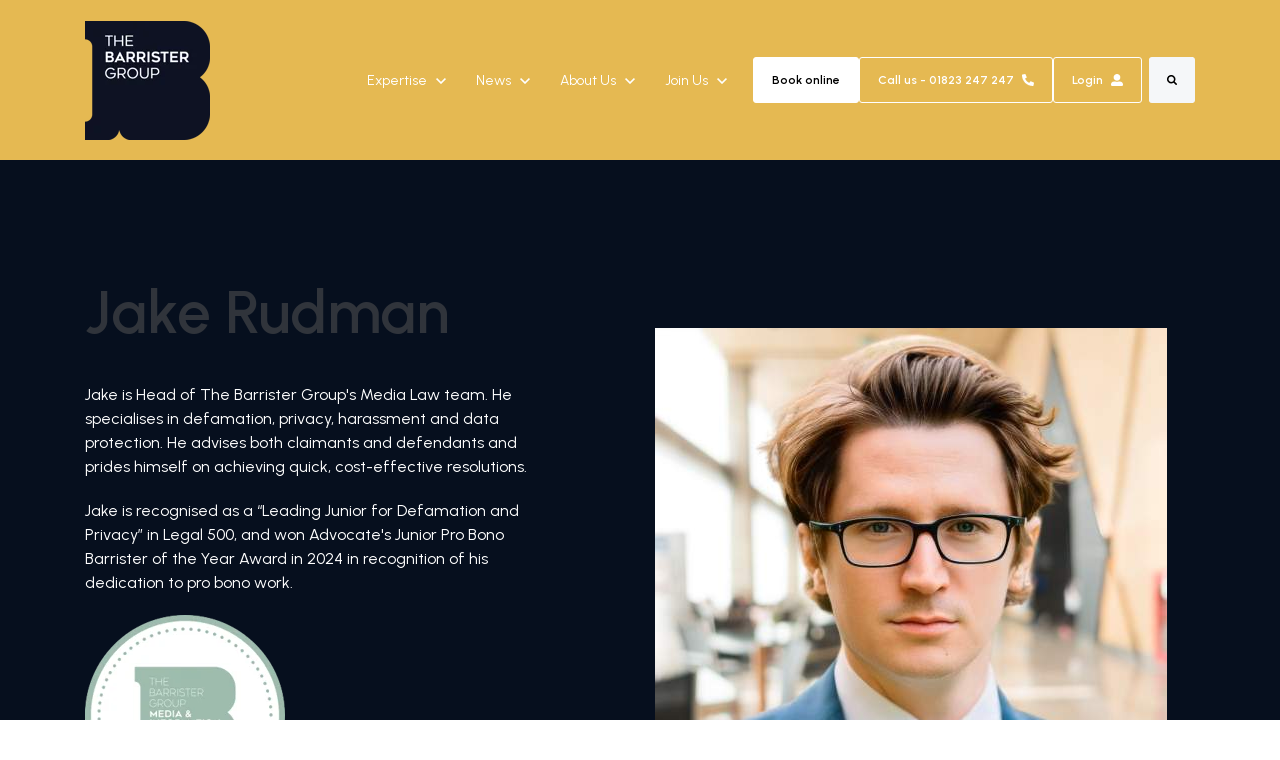

--- FILE ---
content_type: text/html; charset=UTF-8
request_url: https://thebarristergroup.co.uk/barrister/jake-rudman
body_size: 22303
content:
<!doctype html><html lang="en"><head>
		<meta charset="utf-8">
		<title>Media Law Specialist | Jake Rudman at The Barrister Group</title>
		<meta name="description" content="Jake Rudman, Head of The Barrister Group's Media Law team, specialises in defamation, privacy, harassment, and data protection. With a track record of achieving quick resolutions, Jake's expertise is unmatched in media law.">
		
		<link rel="SHORTCUT ICON" href="https://thebarristergroup.co.uk/hubfs/TBG%20Brand%20Files/TheBarristerGroup-logo1.png">
		
		
		
		
		<meta name="viewport" content="width=device-width, initial-scale=1">

    
    <meta property="og:description" content="Jake Rudman, Head of The Barrister Group's Media Law team, specialises in defamation, privacy, harassment, and data protection. With a track record of achieving quick resolutions, Jake's expertise is unmatched in media law.">
    <meta property="og:title" content="Media Law Specialist | Jake Rudman at The Barrister Group">
    <meta name="twitter:description" content="Jake Rudman, Head of The Barrister Group's Media Law team, specialises in defamation, privacy, harassment, and data protection. With a track record of achieving quick resolutions, Jake's expertise is unmatched in media law.">
    <meta name="twitter:title" content="Media Law Specialist | Jake Rudman at The Barrister Group">

    

    

    <style>
a.cta_button{-moz-box-sizing:content-box !important;-webkit-box-sizing:content-box !important;box-sizing:content-box !important;vertical-align:middle}.hs-breadcrumb-menu{list-style-type:none;margin:0px 0px 0px 0px;padding:0px 0px 0px 0px}.hs-breadcrumb-menu-item{float:left;padding:10px 0px 10px 10px}.hs-breadcrumb-menu-divider:before{content:'›';padding-left:10px}.hs-featured-image-link{border:0}.hs-featured-image{float:right;margin:0 0 20px 20px;max-width:50%}@media (max-width: 568px){.hs-featured-image{float:none;margin:0;width:100%;max-width:100%}}.hs-screen-reader-text{clip:rect(1px, 1px, 1px, 1px);height:1px;overflow:hidden;position:absolute !important;width:1px}
</style>

<link rel="stylesheet" href="https://thebarristergroup.co.uk/hubfs/hub_generated/template_assets/1/81984014065/1769167392114/template_base.min.css">
<link rel="stylesheet" href="https://thebarristergroup.co.uk/hubfs/hub_generated/template_assets/1/81984015859/1769167388676/template_base-overrides.css">
<link rel="stylesheet" href="https://thebarristergroup.co.uk/hubfs/hub_generated/module_assets/1/81956199648/1744264122701/module_SR_Navigation_01.min.css">

<style>
	#hs_cos_wrapper_widget_1697708059751 .header__container {
  background:#e5b952;
  box-shadow:15px 25px 60px rgba(0,0,0,0%);
  --border-size:2px;
}

#hs_cos_wrapper_widget_1697708059751 .header__container.header-scroll { box-shadow:15px 25px 60px rgba(0,0,0,10%); }

#hs_cos_wrapper_widget_1697708059751 .header__menu-item { color:#FFFFFF; }

#hs_cos_wrapper_widget_1697708059751 .btn-wrapper.btn-none-wrapper .cta-button,
#hs_cos_wrapper_widget_1697708059751 .btn-wrapper.btn-none-wrapper .cta_button {
  color:#FFFFFF;
  font-family:Urbanist,sans-serif;
  font-style:normal;
  font-weight:normal;
  text-decoration:none;
  border:none !important;
  padding:0 !important;
}

#hs_cos_wrapper_widget_1697708059751 .header__menu-link {
  color:inherit;
  font-size:14px;
  font-family:Urbanist,sans-serif;
  font-style:normal;
  font-weight:normal;
  text-decoration:none;
}

#hs_cos_wrapper_widget_1697708059751 .header__menu-item--depth-1>.header__menu-child-toggle svg { color:inherit; }

#hs_cos_wrapper_widget_1697708059751 .header__menu-item--depth-1.header__menu-item:hover,
#hs_cos_wrapper_widget_1697708059751 .header__menu-item--depth-1.header__menu-item:focus,
#hs_cos_wrapper_widget_1697708059751 .btn-wrapper.btn-none-wrapper .cta-button:hover,
#hs_cos_wrapper_widget_1697708059751 .btn-wrapper.btn-none-wrapper .cta-button:focus,
#hs_cos_wrapper_widget_1697708059751 .btn-wrapper.btn-none-wrapper .cta_button:hover,
#hs_cos_wrapper_widget_1697708059751 .btn-wrapper.btn-none-wrapper .cta_button:focus { color:#FFFFFF; }

#hs_cos_wrapper_widget_1697708059751 .header__menu-item--depth-1>.header__menu-link:active,
#hs_cos_wrapper_widget_1697708059751 .header__menu-item--depth-1.header__menu-link--active-link { color:#0C63FF; }

#hs_cos_wrapper_widget_1697708059751 .header__menu--desktop .header__menu-submenu { border-top:2px solid #e5b952; }

#hs_cos_wrapper_widget_1697708059751 .header__menu--mobile { background-color:#0f1224; }

#hs_cos_wrapper_widget_1697708059751 .header__menu--mobile .header__menu-submenu { background-color:#0f1224; }

#hs_cos_wrapper_widget_1697708059751 .header__menu-submenu { background-color:#ffffff; }

#hs_cos_wrapper_widget_1697708059751 .header__container .header__menu-submenu .header__menu-item { color:#e5b952; }

#hs_cos_wrapper_widget_1697708059751 .header__container .header__menu--mobile .header__menu-submenu .header__menu-item { color:#e5b952; }

#hs_cos_wrapper_widget_1697708059751 .header__container .header__menu-submenu .header__menu-item:hover,
#hs_cos_wrapper_widget_1697708059751 .header__container .header__menu-submenu .header__menu-item:focus {
  background-color:#ffffff;
  color:#e5b952;
}

#hs_cos_wrapper_widget_1697708059751 .header__container .header__menu-submenu .header__menu-item:active,
#hs_cos_wrapper_widget_1697708059751 .header__container .header__menu-submenu .header__menu-link--active-link {
  background-color:#ffffff;
  color:#e5b952;
}

#hs_cos_wrapper_widget_1697708059751 .header__menu-back {
  font-family:Urbanist,sans-serif;
  font-style:normal;
  font-weight:normal;
  text-decoration:none;
  color:#FFFFFF;
  font-size:20px;
}

#hs_cos_wrapper_widget_1697708059751 .header__menu-back:hover { color:#FFFFFF; }

#hs_cos_wrapper_widget_1697708059751 .header__menu-announcement {
  padding-top:100px;
  padding-right:1rem;
  padding-bottom:0.5rem;
  padding-left:1rem;
  margin-top:100px;
  margin-bottom:0rem;
}

#hs_cos_wrapper_widget_1697708059751 .header__top { background-color:#0c63ff; }

#hs_cos_wrapper_widget_1697708059751 .header__menu--top .header__menu-item--depth-1:hover,
#hs_cos_wrapper_widget_1697708059751 .header__menu--top .header__menu-item--depth-1:active,
#hs_cos_wrapper_widget_1697708059751 .header__menu--top .header__menu-item--depth-1>.header__menu-link,
#hs_cos_wrapper_widget_1697708059751 .header__menu--top .header__menu-item--depth-1.header__menu-link--active-link {
  color:#FFFFFF;
  font-size:12px;
  font-family:Poppins,sans-serif;
  font-style:normal;
  font-weight:normal;
  text-decoration:none;
}

#hs_cos_wrapper_widget_1697708059751 .header__wrapper--top .lang_list_class li a,
#hs_cos_wrapper_widget_1697708059751 .header__menu--top .header__menu-link { font-size:12px; }

#hs_cos_wrapper_widget_1697708059751 .search--icon,
#hs_cos_wrapper_widget_1697708059751 .hs-search-field__input { background:#F5F7F9; }

#hs_cos_wrapper_widget_1697708059751 .hs-search-field__input:not([type='radio']):not([type='checkbox']):not([type='file']):not([type='submit']) { color:#30343B; }

#hs_cos_wrapper_widget_1697708059751 .header__menu-submenu { transition:visibility 0s linear 300ms,opacity 300ms,top 300ms; }

#hs_cos_wrapper_widget_1697708059751 .header__menu-item--open>.header__menu-submenu { transition:visibility 0s linear 0s,opacity 300ms,top 300ms,transform 300ms; }

#hs_cos_wrapper_widget_1697708059751 .header__container[data-layout="mobile"] .header__menu-submenu { transition:visibility 0s linear 100ms,opacity 100ms,transform 300ms; }

#hs_cos_wrapper_widget_1697708059751 .header__container[data-layout="mobile"] .header__menu-item--open>.header__menu-submenu { transition:visibility 0s linear 0s,opacity 100ms,transform 300ms; }

	/* Mega Menu */
	.header__container[data-layout='desktop'] .header__menu-item[data-mega='true'] .header__menu-submenu button.header__menu-link {
		background-color: #ffffff;
		color: #e5b952 !important;
	}
</style>


<style>
	.module_1697733643240 {background-color: rgba(6, 15, 30, 1.0);
	border-top: 0px none #e5e7ea;
border-bottom: 0px none #e5e7ea;

}
	.module_1697733643240 .content-wrapper {
		margin-top: 62px;
;
		
		
	}
</style>


<style>
	.module_16977336306388 {
	border-top: 0px solid #96B3C8;
border-bottom: 0px solid #96B3C8;

}.module_16977336306388.sr-padding-custom,
.module_16977336306388 .sr-padding-custom {
	padding-top: 6.25rem;
padding-right: 0rem;
padding-bottom: 0px;
padding-left: 0rem;
margin-top: 0rem;
margin-bottom: 0rem;
;
}
	.module_16977336306388 .content-wrapper {
		;
		
		
	}
</style>

<link rel="stylesheet" href="https://thebarristergroup.co.uk/hubfs/hub_generated/module_assets/1/81965970926/1744264174373/module_SR_Tabs_Accordion_01.min.css">

		<style>
			.module_169773363063810 {
	border: 4px none #96B3C8;

}
			.module_169773363063810 .sr-card {background-color: #ffffff;
				border: 1px solid #e5b952;
;
				
				
				
			}
			
			.module_169773363063810 .details__summary {
				border-bottom-color: rgba(229, 185, 82, 1.0);
			}
			
			.module_169773363063810 .details-icon {
				background-color: #e5b952;
			}
			.module_169773363063810 .details-icon::before,
			.module_169773363063810 .details-icon::after {
				background-color: #ffffff
			}
		</style>

	
<link rel="stylesheet" href="https://thebarristergroup.co.uk/hubfs/hub_generated/module_assets/1/81957796040/1744264136768/module_SR_Cards_Testimonial_Grid_01.min.css">

	<style>
		.module_17085185821025 {
	border-top: 0px none #e5e7ea;
border-bottom: 0px none #e5e7ea;

}
		.module_17085185821025 .sr-card {
			padding-top: 2.5rem;
padding-right: 3rem;
padding-bottom: 2.5rem;
padding-left: 3rem;
;
			
			
		}
		</style>
	
<link rel="stylesheet" href="https://thebarristergroup.co.uk/hubfs/hub_generated/module_assets/1/81964519927/1744264145573/module_SR_Cards_Articles_01.min.css">

	<style>
		.module_17085962372747 {
	border-top: 0px none #e5e7ea;
border-bottom: 0px none #e5e7ea;

}
	</style>
	
<link class="hs-async-css" rel="preload" href="https://thebarristergroup.co.uk/hubfs/hub_generated/template_assets/1/81964519928/1769167388295/template_blaze-slider.min.css" as="style" onload="this.onload=null;this.rel='stylesheet'">
<noscript><link rel="stylesheet" href="https://thebarristergroup.co.uk/hubfs/hub_generated/template_assets/1/81964519928/1769167388295/template_blaze-slider.min.css"></noscript>
<link rel="stylesheet" href="https://thebarristergroup.co.uk/hubfs/hub_generated/module_assets/1/81957720791/1744264132762/module_SR_Hero_Form_01.min.css">

	<style>
		#hs_cos_wrapper_widget_1697628912609 .sr-form {}

	</style>
	

	<style>
		.widget_1697628912609 {
			border-top: 0px none #e5e7ea;
border-bottom: 0px none #e5e7ea;
;
		}
		.widget_1697628912609 .sr-cover-image {
			position: absolute;
			width: 100%;
			height: 100%;
			top: 0%;}
	</style>
	
<link rel="stylesheet" href="https://thebarristergroup.co.uk/hubfs/hub_generated/module_assets/1/81964520122/1744264146941/module_SR_Footer_04.min.css">

		<style>
		.body_dnd_area-module-10 {
	border-top: 0px none #e5e7ea;
border-bottom: 0px none #e5e7ea;

}
		.sr-footer-04 .footer-logo {
			
		}
		.sr-footer-04 .button__container {
			
			
		}
		
		
		.sr-footer-04 .social .icon-1,
		.sr-footer-04 .social .icon-1 svg,
		.sr-footer-04 .social .icon-1 svg g,
		.sr-footer-04 .social .icon-1 svg g path {
			background-color: #87909E;
			color: #ffffff;
			fill: #ffffff
		}
		
		.sr-footer-04 .social .icon-2,
		.sr-footer-04 .social .icon-2 svg,
		.sr-footer-04 .social .icon-2 svg g,
		.sr-footer-04 .social .icon-2 svg g path {
			background-color: #87909E;
			color: #ffffff;
			fill: #ffffff
		}
		
		.sr-footer-04 .social .icon-3,
		.sr-footer-04 .social .icon-3 svg,
		.sr-footer-04 .social .icon-3 svg g,
		.sr-footer-04 .social .icon-3 svg g path {
			background-color: #87909E;
			color: #ffffff;
			fill: #ffffff
		}
		
    </style>
    
<!-- Editor Styles -->
<style id="hs_editor_style" type="text/css">
/* HubSpot Styles (default) */
.body_dnd_area-row-0-hidden {
  display: block !important;
}
.cell_16977336306382-hidden {
  display: block !important;
}
.cell_16977336306389-hidden {
  display: block !important;
}
/* HubSpot Styles (mobile) */
@media (max-width: 767px) {
  .body_dnd_area-row-0-hidden {
    display: block !important;
  }
}
</style>
<style>
  @font-face {
    font-family: "Poppins";
    font-weight: 400;
    font-style: normal;
    font-display: swap;
    src: url("/_hcms/googlefonts/Poppins/regular.woff2") format("woff2"), url("/_hcms/googlefonts/Poppins/regular.woff") format("woff");
  }
  @font-face {
    font-family: "Poppins";
    font-weight: 700;
    font-style: normal;
    font-display: swap;
    src: url("/_hcms/googlefonts/Poppins/700.woff2") format("woff2"), url("/_hcms/googlefonts/Poppins/700.woff") format("woff");
  }
  @font-face {
    font-family: "Urbanist";
    font-weight: 700;
    font-style: normal;
    font-display: swap;
    src: url("/_hcms/googlefonts/Urbanist/700.woff2") format("woff2"), url("/_hcms/googlefonts/Urbanist/700.woff") format("woff");
  }
  @font-face {
    font-family: "Urbanist";
    font-weight: 300;
    font-style: normal;
    font-display: swap;
    src: url("/_hcms/googlefonts/Urbanist/300.woff2") format("woff2"), url("/_hcms/googlefonts/Urbanist/300.woff") format("woff");
  }
  @font-face {
    font-family: "Urbanist";
    font-weight: 600;
    font-style: normal;
    font-display: swap;
    src: url("/_hcms/googlefonts/Urbanist/600.woff2") format("woff2"), url("/_hcms/googlefonts/Urbanist/600.woff") format("woff");
  }
  @font-face {
    font-family: "Urbanist";
    font-weight: 400;
    font-style: normal;
    font-display: swap;
    src: url("/_hcms/googlefonts/Urbanist/regular.woff2") format("woff2"), url("/_hcms/googlefonts/Urbanist/regular.woff") format("woff");
  }
</style>

    <script defer src="https://thebarristergroup.co.uk/hubfs/hub_generated/template_assets/1/81957623741/1769167388334/template_blaze-slider.min.js"></script>


    
<!--  Added by GoogleTagManager integration -->
<script>
var _hsp = window._hsp = window._hsp || [];
window.dataLayer = window.dataLayer || [];
function gtag(){dataLayer.push(arguments);}

var useGoogleConsentModeV2 = true;
var waitForUpdateMillis = 1000;



var hsLoadGtm = function loadGtm() {
    if(window._hsGtmLoadOnce) {
      return;
    }

    if (useGoogleConsentModeV2) {

      gtag('set','developer_id.dZTQ1Zm',true);

      gtag('consent', 'default', {
      'ad_storage': 'denied',
      'analytics_storage': 'denied',
      'ad_user_data': 'denied',
      'ad_personalization': 'denied',
      'wait_for_update': waitForUpdateMillis
      });

      _hsp.push(['useGoogleConsentModeV2'])
    }

    (function(w,d,s,l,i){w[l]=w[l]||[];w[l].push({'gtm.start':
    new Date().getTime(),event:'gtm.js'});var f=d.getElementsByTagName(s)[0],
    j=d.createElement(s),dl=l!='dataLayer'?'&l='+l:'';j.async=true;j.src=
    'https://www.googletagmanager.com/gtm.js?id='+i+dl;f.parentNode.insertBefore(j,f);
    })(window,document,'script','dataLayer','GTM-M4HZ7QHB');

    window._hsGtmLoadOnce = true;
};

_hsp.push(['addPrivacyConsentListener', function(consent){
  if(consent.allowed || (consent.categories && consent.categories.analytics)){
    hsLoadGtm();
  }
}]);

</script>

<!-- /Added by GoogleTagManager integration -->

    <link rel="canonical" href="https://thebarristergroup.co.uk/barrister/jake-rudman">

<!-- TrustBox script -->
<script type="text/javascript" src="//widget.trustpilot.com/bootstrap/v5/tp.widget.bootstrap.min.js" async></script>
<!-- End TrustBox script -->

<style>
.legal-consent-container div.hs-richtext, .legal-consent-container  p{
    font-size: 1em;
    margin-bottom:0.1em;
    line-height: 1em;
  }

</style>
<meta property="og:image" content="https://thebarristergroup.co.uk/hubfs/Jake%20Rudman-1.jpg">
<meta property="og:image:width" content="512">
<meta property="og:image:height" content="512">

<meta name="twitter:image" content="https://thebarristergroup.co.uk/hubfs/Jake%20Rudman-1.jpg">


<meta property="og:url" content="https://thebarristergroup.co.uk/barrister/jake-rudman">
<meta name="twitter:card" content="summary_large_image">
<meta http-equiv="content-language" content="en">






		<link rel="preload" href="https://thebarristergroup.co.uk/hubfs/hub_generated/template_assets/1/80163837422/1769167394471/template_custom-styles.min.css" as="style" onload="this.onload=null;this.rel='stylesheet'">
		<noscript><link rel="stylesheet" href="https://thebarristergroup.co.uk/hubfs/hub_generated/template_assets/1/80163837422/1769167394471/template_custom-styles.min.css"></noscript>
		
		
		
		
		
	<meta name="generator" content="HubSpot"></head>

		<body class="pre-built    hs-content-id-84807459555 hs-site-page page  the-barrister-group services-01">
<!--  Added by GoogleTagManager integration -->
<noscript><iframe src="https://www.googletagmanager.com/ns.html?id=GTM-M4HZ7QHB" height="0" width="0" style="display:none;visibility:hidden"></iframe></noscript>

<!-- /Added by GoogleTagManager integration -->


		
			
			
				<div data-global-resource-path="the-barrister-group/templates/partials/site_header.html"><div class="container-fluid">
<div class="row-fluid-wrapper">
<div class="row-fluid">
<div class="span12 widget-span widget-type-cell " style="" data-widget-type="cell" data-x="0" data-w="12">

<div class="row-fluid-wrapper row-depth-1 row-number-1 dnd-section">
<div class="row-fluid ">
<div class="span12 widget-span widget-type-cell dnd-column" style="" data-widget-type="cell" data-x="0" data-w="12">

<div class="row-fluid-wrapper row-depth-1 row-number-2 dnd-row">
<div class="row-fluid ">
<div class="span12 widget-span widget-type-custom_widget dnd-module" style="" data-widget-type="custom_widget" data-x="0" data-w="12">
<div id="hs_cos_wrapper_widget_1697708059751" class="hs_cos_wrapper hs_cos_wrapper_widget hs_cos_wrapper_type_module" style="" data-hs-cos-general-type="widget" data-hs-cos-type="module">
































<header class="header__container header__container--left" data-fixed="false" data-scroll="false" data-transparent="false" data-type="mega">
	<a class="skip-main bg-dark text-white" href="#main">Skip to main content</a>
	<script>
		
		const header = document.querySelector('.header__container');
		const device = window.matchMedia("(max-width: 767px)");
		device.addListener(handleDeviceChange);
		function handleDeviceChange(e) {
			header.dataset.layout = e.matches ? 'mobile' : 'desktop';
		}
		handleDeviceChange(device);
	</script>
	
	
	<div class="header__top header__top-none">
		<div class="container-xl">
			<div class="header__wrapper header__wrapper--top header__menu--align-justify search-top" data-icons="0" data-length="1">
				
			</div> 
		</div> 
	</div> 
	
	
	<div class="header__bottom">
		<div class="container-xl">
			<div class="header__wrapper header__wrapper--bottom">
				
				<div class="header__logo-col">
					
<div class="header__logo" data-mobile="true">
  
	<a href="https://thebarristergroup.co.uk" class="header__logo-link">
	

		
		
		<img class="header__logo-image header__logo-default " src="https://thebarristergroup.co.uk/hs-fs/hubfs/TheBarristerGroup-logo1-3.png?width=125&amp;height=119&amp;name=TheBarristerGroup-logo1-3.png" loading="eager" alt="TheBarristerGroup-logo1-3" height="119" width="125" srcset="https://thebarristergroup.co.uk/hs-fs/hubfs/TheBarristerGroup-logo1-3.png?width=63&amp;height=60&amp;name=TheBarristerGroup-logo1-3.png 63w, https://thebarristergroup.co.uk/hs-fs/hubfs/TheBarristerGroup-logo1-3.png?width=125&amp;height=119&amp;name=TheBarristerGroup-logo1-3.png 125w, https://thebarristergroup.co.uk/hs-fs/hubfs/TheBarristerGroup-logo1-3.png?width=188&amp;height=179&amp;name=TheBarristerGroup-logo1-3.png 188w, https://thebarristergroup.co.uk/hs-fs/hubfs/TheBarristerGroup-logo1-3.png?width=250&amp;height=238&amp;name=TheBarristerGroup-logo1-3.png 250w, https://thebarristergroup.co.uk/hs-fs/hubfs/TheBarristerGroup-logo1-3.png?width=313&amp;height=298&amp;name=TheBarristerGroup-logo1-3.png 313w, https://thebarristergroup.co.uk/hs-fs/hubfs/TheBarristerGroup-logo1-3.png?width=375&amp;height=357&amp;name=TheBarristerGroup-logo1-3.png 375w" sizes="(max-width: 125px) 100vw, 125px">
		

		
    	
		<img class="header__logo-image header__logo-scroll" src="https://thebarristergroup.co.uk/hs-fs/hubfs/TBG%20Brand%20Files/TheBarristerGroup-logo1.png?width=125&amp;height=119&amp;name=TheBarristerGroup-logo1.png" loading="eager" alt="The Barrister Group Logo" height="119" width="125" srcset="https://thebarristergroup.co.uk/hs-fs/hubfs/TBG%20Brand%20Files/TheBarristerGroup-logo1.png?width=63&amp;height=60&amp;name=TheBarristerGroup-logo1.png 63w, https://thebarristergroup.co.uk/hs-fs/hubfs/TBG%20Brand%20Files/TheBarristerGroup-logo1.png?width=125&amp;height=119&amp;name=TheBarristerGroup-logo1.png 125w, https://thebarristergroup.co.uk/hs-fs/hubfs/TBG%20Brand%20Files/TheBarristerGroup-logo1.png?width=188&amp;height=179&amp;name=TheBarristerGroup-logo1.png 188w, https://thebarristergroup.co.uk/hs-fs/hubfs/TBG%20Brand%20Files/TheBarristerGroup-logo1.png?width=250&amp;height=238&amp;name=TheBarristerGroup-logo1.png 250w, https://thebarristergroup.co.uk/hs-fs/hubfs/TBG%20Brand%20Files/TheBarristerGroup-logo1.png?width=313&amp;height=298&amp;name=TheBarristerGroup-logo1.png 313w, https://thebarristergroup.co.uk/hs-fs/hubfs/TBG%20Brand%20Files/TheBarristerGroup-logo1.png?width=375&amp;height=357&amp;name=TheBarristerGroup-logo1.png 375w" sizes="(max-width: 125px) 100vw, 125px">
		

		
		
		
		<img class="header__logo-image header__logo-default  logo_mobile" src="https://thebarristergroup.co.uk/hs-fs/hubfs/TheBarristerGroup-logo1-2.png?width=75&amp;height=72&amp;name=TheBarristerGroup-logo1-2.png" loading="eager" alt="TheBarristerGroup-logo1-2" height="72" width="75" srcset="https://thebarristergroup.co.uk/hs-fs/hubfs/TheBarristerGroup-logo1-2.png?width=38&amp;height=36&amp;name=TheBarristerGroup-logo1-2.png 38w, https://thebarristergroup.co.uk/hs-fs/hubfs/TheBarristerGroup-logo1-2.png?width=75&amp;height=72&amp;name=TheBarristerGroup-logo1-2.png 75w, https://thebarristergroup.co.uk/hs-fs/hubfs/TheBarristerGroup-logo1-2.png?width=113&amp;height=108&amp;name=TheBarristerGroup-logo1-2.png 113w, https://thebarristergroup.co.uk/hs-fs/hubfs/TheBarristerGroup-logo1-2.png?width=150&amp;height=144&amp;name=TheBarristerGroup-logo1-2.png 150w, https://thebarristergroup.co.uk/hs-fs/hubfs/TheBarristerGroup-logo1-2.png?width=188&amp;height=180&amp;name=TheBarristerGroup-logo1-2.png 188w, https://thebarristergroup.co.uk/hs-fs/hubfs/TheBarristerGroup-logo1-2.png?width=225&amp;height=216&amp;name=TheBarristerGroup-logo1-2.png 225w" sizes="(max-width: 75px) 100vw, 75px">
		
		
		<img class="header__logo-image header__logo-scroll logo_mobile" src="https://thebarristergroup.co.uk/hs-fs/hubfs/TheBarristerGroup-logo1-2.png?width=100&amp;height=96&amp;name=TheBarristerGroup-logo1-2.png" loading="eager" alt="TheBarristerGroup-logo1-2" height="96" width="100" srcset="https://thebarristergroup.co.uk/hs-fs/hubfs/TheBarristerGroup-logo1-2.png?width=50&amp;height=48&amp;name=TheBarristerGroup-logo1-2.png 50w, https://thebarristergroup.co.uk/hs-fs/hubfs/TheBarristerGroup-logo1-2.png?width=100&amp;height=96&amp;name=TheBarristerGroup-logo1-2.png 100w, https://thebarristergroup.co.uk/hs-fs/hubfs/TheBarristerGroup-logo1-2.png?width=150&amp;height=144&amp;name=TheBarristerGroup-logo1-2.png 150w, https://thebarristergroup.co.uk/hs-fs/hubfs/TheBarristerGroup-logo1-2.png?width=200&amp;height=192&amp;name=TheBarristerGroup-logo1-2.png 200w, https://thebarristergroup.co.uk/hs-fs/hubfs/TheBarristerGroup-logo1-2.png?width=250&amp;height=240&amp;name=TheBarristerGroup-logo1-2.png 250w, https://thebarristergroup.co.uk/hs-fs/hubfs/TheBarristerGroup-logo1-2.png?width=300&amp;height=288&amp;name=TheBarristerGroup-logo1-2.png 300w" sizes="(max-width: 100px) 100vw, 100px">
		
		

	
	</a>
	
</div>

				</div>
				
				<div class="header__menu-col m-right-auto">
					
<nav class="header__menu header__menu--desktop" aria-label="Desktop navigation">
	<ul class="header__menu-wrapper list-unstyled my-0 has-next-true">
		


	








	

	

	

	

	

	

	

	

	

<li class="header__menu-item header__menu-item--depth-1 header__menu-item--has-submenu  hs-skip-lang-url-rewrite" data-mega="false">
	
	
	<button class="header__menu-link header__menu-link--toggle no-button" aria-haspopup="true" aria-expanded="false">
		<span class="show-for-sr">Show submenu for Expertise</span>
		<span>Expertise</span>
		<svg class="header__menu-child-toggle" width="10" height="7" viewbox="0 0 10 7" fill="none" xmlns="http://www.w3.org/2000/svg">
			<path fill-rule="evenodd" clip-rule="evenodd" d="M8.82082 0L5 3.82082L1.17918 0L0 1.17914L5 6.17914L10 1.17914L8.82082 0Z" fill="#87909E" />
		</svg>
	</button>
	<ul class="header__menu-submenu header__menu-submenu--level-2 list-unstyled m-0">
		
		
		
		


<li class="header__menu-item header__menu-item--depth-2   hs-skip-lang-url-rewrite" data-mega="false">
	
	<a class="header__menu-link" href="https://thebarristergroup.co.uk/tbg-house">TBG House</a>
	
</li>

		
		


<li class="header__menu-item header__menu-item--depth-2   hs-skip-lang-url-rewrite" data-mega="false">
	
	<a class="header__menu-link" href="https://thebarristergroup.co.uk/commercial">Commercial &amp; Business</a>
	
</li>

		
		


<li class="header__menu-item header__menu-item--depth-2   hs-skip-lang-url-rewrite" data-mega="false">
	
	<a class="header__menu-link" href="https://thebarristergroup.co.uk/employment"> Employment</a>
	
</li>

		
		


<li class="header__menu-item header__menu-item--depth-2   hs-skip-lang-url-rewrite" data-mega="false">
	
	<a class="header__menu-link" href="https://thebarristergroup.co.uk/family">Family</a>
	
</li>

		
		


<li class="header__menu-item header__menu-item--depth-2   hs-skip-lang-url-rewrite" data-mega="false">
	
	<a class="header__menu-link" href="https://thebarristergroup.co.uk/media">Media &amp; Information</a>
	
</li>

		
		


<li class="header__menu-item header__menu-item--depth-2   hs-skip-lang-url-rewrite" data-mega="false">
	
	<a class="header__menu-link" href="https://thebarristergroup.co.uk/mediation">Mediation (inc. ADR)</a>
	
</li>

		
		


<li class="header__menu-item header__menu-item--depth-2   hs-skip-lang-url-rewrite" data-mega="false">
	
	<a class="header__menu-link" href="https://thebarristergroup.co.uk/pi-complex-injury">PI &amp; Complex Injury</a>
	
</li>

		
		


<li class="header__menu-item header__menu-item--depth-2   hs-skip-lang-url-rewrite" data-mega="false">
	
	<a class="header__menu-link" href="https://thebarristergroup.co.uk/property">Property &amp; Planning</a>
	
</li>

		
		


<li class="header__menu-item header__menu-item--depth-2   hs-skip-lang-url-rewrite" data-mega="false">
	
	<a class="header__menu-link" href="https://thebarristergroup.co.uk/tax">Tax</a>
	
</li>

		
	</ul>
	
	
</li>





	

	

	

<li class="header__menu-item header__menu-item--depth-1 header__menu-item--has-submenu  hs-skip-lang-url-rewrite" data-mega="false">
	
	
	<button class="header__menu-link header__menu-link--toggle no-button" aria-haspopup="true" aria-expanded="false">
		<span class="show-for-sr">Show submenu for News</span>
		<span>News</span>
		<svg class="header__menu-child-toggle" width="10" height="7" viewbox="0 0 10 7" fill="none" xmlns="http://www.w3.org/2000/svg">
			<path fill-rule="evenodd" clip-rule="evenodd" d="M8.82082 0L5 3.82082L1.17918 0L0 1.17914L5 6.17914L10 1.17914L8.82082 0Z" fill="#87909E" />
		</svg>
	</button>
	<ul class="header__menu-submenu header__menu-submenu--level-2 list-unstyled m-0">
		
		
		
		


<li class="header__menu-item header__menu-item--depth-2   hs-skip-lang-url-rewrite" data-mega="false">
	
	<a class="header__menu-link" href="https://thebarristergroup.co.uk/blog">Blog</a>
	
</li>

		
		


<li class="header__menu-item header__menu-item--depth-2   hs-skip-lang-url-rewrite" data-mega="false">
	
	<a class="header__menu-link" href="https://thebarristergroup.co.uk/press">Press</a>
	
</li>

		
		


<li class="header__menu-item header__menu-item--depth-2   hs-skip-lang-url-rewrite" data-mega="false">
	
	<a class="header__menu-link" href="https://thebarristergroup.co.uk/charity">Charity</a>
	
</li>

		
	</ul>
	
	
</li>





	

	

	

	

	

<li class="header__menu-item header__menu-item--depth-1 header__menu-item--has-submenu  hs-skip-lang-url-rewrite" data-mega="false">
	
	
	<button class="header__menu-link header__menu-link--toggle no-button" aria-haspopup="true" aria-expanded="false">
		<span class="show-for-sr">Show submenu for About Us</span>
		<span>About Us</span>
		<svg class="header__menu-child-toggle" width="10" height="7" viewbox="0 0 10 7" fill="none" xmlns="http://www.w3.org/2000/svg">
			<path fill-rule="evenodd" clip-rule="evenodd" d="M8.82082 0L5 3.82082L1.17918 0L0 1.17914L5 6.17914L10 1.17914L8.82082 0Z" fill="#87909E" />
		</svg>
	</button>
	<ul class="header__menu-submenu header__menu-submenu--level-2 list-unstyled m-0">
		
		
		
		


<li class="header__menu-item header__menu-item--depth-2   hs-skip-lang-url-rewrite" data-mega="false">
	
	<a class="header__menu-link" href="https://thebarristergroup.co.uk/all-barristers">All TBG Barristers</a>
	
</li>

		
		


<li class="header__menu-item header__menu-item--depth-2   hs-skip-lang-url-rewrite" data-mega="false">
	
	<a class="header__menu-link" href="https://thebarristergroup.co.uk/clerking">Our Clerking Team</a>
	
</li>

		
		


<li class="header__menu-item header__menu-item--depth-2   hs-skip-lang-url-rewrite" data-mega="false">
	
	<a class="header__menu-link" href="https://thebarristergroup.co.uk/our-story">Our Founders</a>
	
</li>

		
		


<li class="header__menu-item header__menu-item--depth-2   hs-skip-lang-url-rewrite" data-mega="false">
	
	<a class="header__menu-link" href="https://thebarristergroup.co.uk/our-board">Our Board of Directors</a>
	
</li>

		
		


<li class="header__menu-item header__menu-item--depth-2   hs-skip-lang-url-rewrite" data-mega="false">
	
	<a class="header__menu-link" href="https://thebarristergroup.co.uk/contact-us">Contact us</a>
	
</li>

		
	</ul>
	
	
</li>





	

	

	

<li class="header__menu-item header__menu-item--depth-1 header__menu-item--has-submenu  hs-skip-lang-url-rewrite" data-mega="false">
	
	
	<button class="header__menu-link header__menu-link--toggle no-button" aria-haspopup="true" aria-expanded="false">
		<span class="show-for-sr">Show submenu for Join Us</span>
		<span>Join Us</span>
		<svg class="header__menu-child-toggle" width="10" height="7" viewbox="0 0 10 7" fill="none" xmlns="http://www.w3.org/2000/svg">
			<path fill-rule="evenodd" clip-rule="evenodd" d="M8.82082 0L5 3.82082L1.17918 0L0 1.17914L5 6.17914L10 1.17914L8.82082 0Z" fill="#87909E" />
		</svg>
	</button>
	<ul class="header__menu-submenu header__menu-submenu--level-2 list-unstyled m-0">
		
		
		
		


<li class="header__menu-item header__menu-item--depth-2   hs-skip-lang-url-rewrite" data-mega="false">
	
	<a class="header__menu-link" href="https://thebarristergroup.co.uk/join-us">As a barrister</a>
	
</li>

		
		


<li class="header__menu-item header__menu-item--depth-2   hs-skip-lang-url-rewrite" data-mega="false">
	
	<a class="header__menu-link" href="https://thebarristergroup.co.uk/join-our-mediation-database">As a mediator</a>
	
</li>

		
		


<li class="header__menu-item header__menu-item--depth-2   hs-skip-lang-url-rewrite" data-mega="false">
	
	<a class="header__menu-link" href="https://thebarristergroup.co.uk/pupillage">As a pupil</a>
	
</li>

		
	</ul>
	
	
</li>



		
	</ul>
</nav>


					
<div class="header__menu-container header__menu-container--mobile">
	<button class="header__menu-toggle header__menu-toggle--open header__menu-toggle--show no-button">
		<span class="show-for-sr">Open main navigation</span>
		<svg width="26" height="16" viewbox="0 0 26 16" fill="none" xmlns="http://www.w3.org/2000/svg">
			<rect y="14" width="26" height="2" fill="#30343B" />
			<rect y="7" width="26" height="2" fill="#30343B" />
			<rect width="26" height="2" fill="#30343B" />
		</svg>

	</button>
	<button class="header__menu-toggle header__menu-toggle--close no-button">
		<span class="show-for-sr">Close main navigation</span>
		<svg width="21" height="21" viewbox="0 0 21 21" fill="none" xmlns="http://www.w3.org/2000/svg">
			<rect x="1" y="19" width="26" height="2" transform="rotate(-45 1 19)" fill="#30343B" />
			<rect x="2" y="1" width="26" height="2" transform="rotate(45 2 1)" fill="#30343B" />
		</svg>
	</button>
	<nav class="header__menu header__menu--mobile" aria-label="Mobile navigation" tabindex="-1">
		<ul class="header__menu-wrapper list-unstyled m-0">
			


	








	

	

	

	

	

	

	

	

	

<li class="header__menu-item header__menu-item--depth-1 header__menu-item--has-submenu  hs-skip-lang-url-rewrite" data-mega="false">
	
	
	<button class="header__menu-link header__menu-link--toggle no-button" aria-haspopup="true" aria-expanded="false">
		<span class="show-for-sr">Show submenu for Expertise</span>
		<span>Expertise</span>
		<svg class="header__menu-child-toggle" width="10" height="7" viewbox="0 0 10 7" fill="none" xmlns="http://www.w3.org/2000/svg">
			<path fill-rule="evenodd" clip-rule="evenodd" d="M8.82082 0L5 3.82082L1.17918 0L0 1.17914L5 6.17914L10 1.17914L8.82082 0Z" fill="#87909E" />
		</svg>
	</button>
	<ul class="header__menu-submenu header__menu-submenu--level-2 list-unstyled m-0">
		
		<li class="header__menu-item header__menu-item--depth-1 hs-skip-lang-url-rewrite">
			<button class="header__menu-link header__menu-back">
				<svg width="7" height="10" viewbox="0 0 7 10" fill="none" xmlns="http://www.w3.org/2000/svg">
					<path fill-rule="evenodd" clip-rule="evenodd" d="M6.17993 1.17918L2.35858 5L6.17993 8.82082L5.00063 10L-6.81877e-05 5L5.00063 0L6.17993 1.17918Z" fill="#30343B" />
				</svg>
				Expertise
			</button>
		</li>
		
		
		
		


<li class="header__menu-item header__menu-item--depth-2   hs-skip-lang-url-rewrite" data-mega="false">
	
	<a class="header__menu-link" href="https://thebarristergroup.co.uk/tbg-house">TBG House</a>
	
</li>

		
		


<li class="header__menu-item header__menu-item--depth-2   hs-skip-lang-url-rewrite" data-mega="false">
	
	<a class="header__menu-link" href="https://thebarristergroup.co.uk/commercial">Commercial &amp; Business</a>
	
</li>

		
		


<li class="header__menu-item header__menu-item--depth-2   hs-skip-lang-url-rewrite" data-mega="false">
	
	<a class="header__menu-link" href="https://thebarristergroup.co.uk/employment"> Employment</a>
	
</li>

		
		


<li class="header__menu-item header__menu-item--depth-2   hs-skip-lang-url-rewrite" data-mega="false">
	
	<a class="header__menu-link" href="https://thebarristergroup.co.uk/family">Family</a>
	
</li>

		
		


<li class="header__menu-item header__menu-item--depth-2   hs-skip-lang-url-rewrite" data-mega="false">
	
	<a class="header__menu-link" href="https://thebarristergroup.co.uk/media">Media &amp; Information</a>
	
</li>

		
		


<li class="header__menu-item header__menu-item--depth-2   hs-skip-lang-url-rewrite" data-mega="false">
	
	<a class="header__menu-link" href="https://thebarristergroup.co.uk/mediation">Mediation (inc. ADR)</a>
	
</li>

		
		


<li class="header__menu-item header__menu-item--depth-2   hs-skip-lang-url-rewrite" data-mega="false">
	
	<a class="header__menu-link" href="https://thebarristergroup.co.uk/pi-complex-injury">PI &amp; Complex Injury</a>
	
</li>

		
		


<li class="header__menu-item header__menu-item--depth-2   hs-skip-lang-url-rewrite" data-mega="false">
	
	<a class="header__menu-link" href="https://thebarristergroup.co.uk/property">Property &amp; Planning</a>
	
</li>

		
		


<li class="header__menu-item header__menu-item--depth-2   hs-skip-lang-url-rewrite" data-mega="false">
	
	<a class="header__menu-link" href="https://thebarristergroup.co.uk/tax">Tax</a>
	
</li>

		
	</ul>
	
	
</li>





	

	

	

<li class="header__menu-item header__menu-item--depth-1 header__menu-item--has-submenu  hs-skip-lang-url-rewrite" data-mega="false">
	
	
	<button class="header__menu-link header__menu-link--toggle no-button" aria-haspopup="true" aria-expanded="false">
		<span class="show-for-sr">Show submenu for News</span>
		<span>News</span>
		<svg class="header__menu-child-toggle" width="10" height="7" viewbox="0 0 10 7" fill="none" xmlns="http://www.w3.org/2000/svg">
			<path fill-rule="evenodd" clip-rule="evenodd" d="M8.82082 0L5 3.82082L1.17918 0L0 1.17914L5 6.17914L10 1.17914L8.82082 0Z" fill="#87909E" />
		</svg>
	</button>
	<ul class="header__menu-submenu header__menu-submenu--level-2 list-unstyled m-0">
		
		<li class="header__menu-item header__menu-item--depth-1 hs-skip-lang-url-rewrite">
			<button class="header__menu-link header__menu-back">
				<svg width="7" height="10" viewbox="0 0 7 10" fill="none" xmlns="http://www.w3.org/2000/svg">
					<path fill-rule="evenodd" clip-rule="evenodd" d="M6.17993 1.17918L2.35858 5L6.17993 8.82082L5.00063 10L-6.81877e-05 5L5.00063 0L6.17993 1.17918Z" fill="#30343B" />
				</svg>
				News
			</button>
		</li>
		
		
		
		


<li class="header__menu-item header__menu-item--depth-2   hs-skip-lang-url-rewrite" data-mega="false">
	
	<a class="header__menu-link" href="https://thebarristergroup.co.uk/blog">Blog</a>
	
</li>

		
		


<li class="header__menu-item header__menu-item--depth-2   hs-skip-lang-url-rewrite" data-mega="false">
	
	<a class="header__menu-link" href="https://thebarristergroup.co.uk/press">Press</a>
	
</li>

		
		


<li class="header__menu-item header__menu-item--depth-2   hs-skip-lang-url-rewrite" data-mega="false">
	
	<a class="header__menu-link" href="https://thebarristergroup.co.uk/charity">Charity</a>
	
</li>

		
	</ul>
	
	
</li>





	

	

	

	

	

<li class="header__menu-item header__menu-item--depth-1 header__menu-item--has-submenu  hs-skip-lang-url-rewrite" data-mega="false">
	
	
	<button class="header__menu-link header__menu-link--toggle no-button" aria-haspopup="true" aria-expanded="false">
		<span class="show-for-sr">Show submenu for About Us</span>
		<span>About Us</span>
		<svg class="header__menu-child-toggle" width="10" height="7" viewbox="0 0 10 7" fill="none" xmlns="http://www.w3.org/2000/svg">
			<path fill-rule="evenodd" clip-rule="evenodd" d="M8.82082 0L5 3.82082L1.17918 0L0 1.17914L5 6.17914L10 1.17914L8.82082 0Z" fill="#87909E" />
		</svg>
	</button>
	<ul class="header__menu-submenu header__menu-submenu--level-2 list-unstyled m-0">
		
		<li class="header__menu-item header__menu-item--depth-1 hs-skip-lang-url-rewrite">
			<button class="header__menu-link header__menu-back">
				<svg width="7" height="10" viewbox="0 0 7 10" fill="none" xmlns="http://www.w3.org/2000/svg">
					<path fill-rule="evenodd" clip-rule="evenodd" d="M6.17993 1.17918L2.35858 5L6.17993 8.82082L5.00063 10L-6.81877e-05 5L5.00063 0L6.17993 1.17918Z" fill="#30343B" />
				</svg>
				About Us
			</button>
		</li>
		
		
		
		


<li class="header__menu-item header__menu-item--depth-2   hs-skip-lang-url-rewrite" data-mega="false">
	
	<a class="header__menu-link" href="https://thebarristergroup.co.uk/all-barristers">All TBG Barristers</a>
	
</li>

		
		


<li class="header__menu-item header__menu-item--depth-2   hs-skip-lang-url-rewrite" data-mega="false">
	
	<a class="header__menu-link" href="https://thebarristergroup.co.uk/clerking">Our Clerking Team</a>
	
</li>

		
		


<li class="header__menu-item header__menu-item--depth-2   hs-skip-lang-url-rewrite" data-mega="false">
	
	<a class="header__menu-link" href="https://thebarristergroup.co.uk/our-story">Our Founders</a>
	
</li>

		
		


<li class="header__menu-item header__menu-item--depth-2   hs-skip-lang-url-rewrite" data-mega="false">
	
	<a class="header__menu-link" href="https://thebarristergroup.co.uk/our-board">Our Board of Directors</a>
	
</li>

		
		


<li class="header__menu-item header__menu-item--depth-2   hs-skip-lang-url-rewrite" data-mega="false">
	
	<a class="header__menu-link" href="https://thebarristergroup.co.uk/contact-us">Contact us</a>
	
</li>

		
	</ul>
	
	
</li>





	

	

	

<li class="header__menu-item header__menu-item--depth-1 header__menu-item--has-submenu  hs-skip-lang-url-rewrite" data-mega="false">
	
	
	<button class="header__menu-link header__menu-link--toggle no-button" aria-haspopup="true" aria-expanded="false">
		<span class="show-for-sr">Show submenu for Join Us</span>
		<span>Join Us</span>
		<svg class="header__menu-child-toggle" width="10" height="7" viewbox="0 0 10 7" fill="none" xmlns="http://www.w3.org/2000/svg">
			<path fill-rule="evenodd" clip-rule="evenodd" d="M8.82082 0L5 3.82082L1.17918 0L0 1.17914L5 6.17914L10 1.17914L8.82082 0Z" fill="#87909E" />
		</svg>
	</button>
	<ul class="header__menu-submenu header__menu-submenu--level-2 list-unstyled m-0">
		
		<li class="header__menu-item header__menu-item--depth-1 hs-skip-lang-url-rewrite">
			<button class="header__menu-link header__menu-back">
				<svg width="7" height="10" viewbox="0 0 7 10" fill="none" xmlns="http://www.w3.org/2000/svg">
					<path fill-rule="evenodd" clip-rule="evenodd" d="M6.17993 1.17918L2.35858 5L6.17993 8.82082L5.00063 10L-6.81877e-05 5L5.00063 0L6.17993 1.17918Z" fill="#30343B" />
				</svg>
				Join Us
			</button>
		</li>
		
		
		
		


<li class="header__menu-item header__menu-item--depth-2   hs-skip-lang-url-rewrite" data-mega="false">
	
	<a class="header__menu-link" href="https://thebarristergroup.co.uk/join-us">As a barrister</a>
	
</li>

		
		


<li class="header__menu-item header__menu-item--depth-2   hs-skip-lang-url-rewrite" data-mega="false">
	
	<a class="header__menu-link" href="https://thebarristergroup.co.uk/join-our-mediation-database">As a mediator</a>
	
</li>

		
		


<li class="header__menu-item header__menu-item--depth-2   hs-skip-lang-url-rewrite" data-mega="false">
	
	<a class="header__menu-link" href="https://thebarristergroup.co.uk/pupillage">As a pupil</a>
	
</li>

		
	</ul>
	
	
</li>



			
			
			<li>
				
















<div class="hs-search-field hs-search-field__mobile form-wrapper-sm" style="--search-bg: #F5F7F9;">
	<div class="hs-search-field__bar">
		<form data-hs-do-not-collect="true" class="hs-search-field__form" action="/hs-search-results" name="search-form">
			<div class="btn-wrapper btn-wrapper-sm">
				<button class="hs-search-field__button cta-button search--icon" aria-label="Search">
					<svg width="10" height="10" viewbox="0 0 10 10" fill="none" xmlns="http://www.w3.org/2000/svg">
						<g clip-path="url(#clip0_1926_7445)">
							<path d="M9.77772 8.69002L7.71642 6.6288C8.21318 5.91171 8.46168 5.11229 8.46168 4.23097C8.46168 3.65806 8.35046 3.11014 8.12801 2.58733C7.90572 2.06443 7.6052 1.61373 7.22659 1.23512C6.84799 0.856518 6.39735 0.556003 5.87456 0.333684C5.3516 0.111302 4.80372 0.00012207 4.23081 0.00012207C3.65794 0.00012207 3.11002 0.111302 2.58721 0.333684C2.06431 0.556003 1.61361 0.856518 1.235 1.23512C0.856354 1.61373 0.555881 2.06451 0.333541 2.58733C0.11118 3.1102 0 3.65806 0 4.23097C0 4.80384 0.11118 5.35158 0.333541 5.87454C0.55586 6.39735 0.856354 6.84798 1.235 7.22659C1.61361 7.60532 2.06439 7.90571 2.58721 8.12816C3.11008 8.3505 3.65794 8.46166 4.23081 8.46166C5.11232 8.46166 5.91161 8.21313 6.62874 7.71642L8.69004 9.77166C8.83427 9.92386 9.01432 10 9.23085 10C9.43917 10 9.61956 9.92388 9.77168 9.77166C9.92387 9.61947 10 9.43917 10 9.23085C10.0001 9.01863 9.92597 8.83826 9.77772 8.69002ZM6.13287 6.13283C5.60604 6.65974 4.97207 6.92319 4.23081 6.92319C3.48968 6.92319 2.85571 6.65968 2.32883 6.13283C1.80195 5.60599 1.53853 4.97211 1.53853 4.23085C1.53853 3.48972 1.80202 2.85564 2.32883 2.32887C2.8556 1.80197 3.48968 1.53857 4.23081 1.53857C4.97198 1.53857 5.60596 1.80208 6.13287 2.32887C6.65979 2.85564 6.92322 3.48972 6.92322 4.23085C6.92322 4.97211 6.65971 5.60599 6.13287 6.13283Z" fill="#30343B" />
						</g>
						<defs>
							<clippath id="clip0_1926_7445">
								<rect width="10" height="10" fill="white" />
							</clippath>
						</defs>
					</svg>
				</button>
			</div>
			<label class="hs-search-field__label show-for-sr " for="widget_1697708059751-input">Search</label>
			<input role="combobox" aria-expanded="false" aria-label="This is a search field" type="search" class="hs-search-field__input" id="widget_1697708059751-input" name="q" placeholder="Search">

			
			<input type="hidden" name="type" value="SITE_PAGE">
			
			
			
			<input type="hidden" name="type" value="BLOG_POST">
			<input type="hidden" name="type" value="LISTING_PAGE">
			
			
		</form>
	</div>
	<div id="sr-messenger" class="hs-search-sr-message-container show-for-sr" role="status" aria-live="polite" aria-atomic="true">
	</div>
</div>

			</li>
			
			
			<li class="header__menu-item header__menu-item--button header__menu-item--depth-1 hs-skip-lang-url-rewrite">
				<div class="cta-group ">
<div class="btn-wrapper btn-white-wrapper btn-wrapper-sm"><a class="cta-button" href="https://app.chambers365.com/solicitor/book" target="_blank" rel="noopener">Book online</a></div>
<div class="btn-wrapper btn-outline-white-wrapper btn-wrapper-sm"><a class="cta-button" href="tel:+441823247247">Call us - 01823 247 247<span id="hs_cos_wrapper_widget_1697708059751_" class="hs_cos_wrapper hs_cos_wrapper_widget hs_cos_wrapper_type_icon button_icon ml-2" style="" data-hs-cos-general-type="widget" data-hs-cos-type="icon"><svg version="1.0" xmlns="http://www.w3.org/2000/svg" viewbox="0 0 512 512" aria-hidden="true"><g id="Alternate Phone1_layer"><path d="M497.39 361.8l-112-48a24 24 0 0 0-28 6.9l-49.6 60.6A370.66 370.66 0 0 1 130.6 204.11l60.6-49.6a23.94 23.94 0 0 0 6.9-28l-48-112A24.16 24.16 0 0 0 122.6.61l-104 24A24 24 0 0 0 0 48c0 256.5 207.9 464 464 464a24 24 0 0 0 23.4-18.6l24-104a24.29 24.29 0 0 0-14.01-27.6z" /></g></svg></span></a></div>
<div class="btn-wrapper btn-outline-white-wrapper btn-wrapper-sm"><a class="cta-button" href="https://app.chambers365.com">Login <span id="hs_cos_wrapper_widget_1697708059751_" class="hs_cos_wrapper hs_cos_wrapper_widget hs_cos_wrapper_type_icon button_icon ml-2" style="" data-hs-cos-general-type="widget" data-hs-cos-type="icon"><svg version="1.0" xmlns="http://www.w3.org/2000/svg" viewbox="0 0 512 512" aria-hidden="true"><g id="Alternate User2_layer"><path d="M256 288c79.5 0 144-64.5 144-144S335.5 0 256 0 112 64.5 112 144s64.5 144 144 144zm128 32h-55.1c-22.2 10.2-46.9 16-72.9 16s-50.6-5.8-72.9-16H128C57.3 320 0 377.3 0 448v16c0 26.5 21.5 48 48 48h416c26.5 0 48-21.5 48-48v-16c0-70.7-57.3-128-128-128z" /></g></svg></span></a></div></div>
			</li>
			

		</ul>
		
		


	</nav>
</div>


				</div>
				
				<div class="header__button-col hidden-phone">
					<div class="cta-group ">
<div class="btn-wrapper btn-white-wrapper btn-wrapper-sm"><a class="cta-button" href="https://app.chambers365.com/solicitor/book" target="_blank" rel="noopener">Book online</a></div>
<div class="btn-wrapper btn-outline-white-wrapper btn-wrapper-sm"><a class="cta-button" href="tel:+441823247247">Call us - 01823 247 247<span id="hs_cos_wrapper_widget_1697708059751_" class="hs_cos_wrapper hs_cos_wrapper_widget hs_cos_wrapper_type_icon button_icon ml-2" style="" data-hs-cos-general-type="widget" data-hs-cos-type="icon"><svg version="1.0" xmlns="http://www.w3.org/2000/svg" viewbox="0 0 512 512" aria-hidden="true"><g id="Alternate Phone3_layer"><path d="M497.39 361.8l-112-48a24 24 0 0 0-28 6.9l-49.6 60.6A370.66 370.66 0 0 1 130.6 204.11l60.6-49.6a23.94 23.94 0 0 0 6.9-28l-48-112A24.16 24.16 0 0 0 122.6.61l-104 24A24 24 0 0 0 0 48c0 256.5 207.9 464 464 464a24 24 0 0 0 23.4-18.6l24-104a24.29 24.29 0 0 0-14.01-27.6z" /></g></svg></span></a></div>
<div class="btn-wrapper btn-outline-white-wrapper btn-wrapper-sm"><a class="cta-button" href="https://app.chambers365.com">Login <span id="hs_cos_wrapper_widget_1697708059751_" class="hs_cos_wrapper hs_cos_wrapper_widget hs_cos_wrapper_type_icon button_icon ml-2" style="" data-hs-cos-general-type="widget" data-hs-cos-type="icon"><svg version="1.0" xmlns="http://www.w3.org/2000/svg" viewbox="0 0 512 512" aria-hidden="true"><g id="Alternate User4_layer"><path d="M256 288c79.5 0 144-64.5 144-144S335.5 0 256 0 112 64.5 112 144s64.5 144 144 144zm128 32h-55.1c-22.2 10.2-46.9 16-72.9 16s-50.6-5.8-72.9-16H128C57.3 320 0 377.3 0 448v16c0 26.5 21.5 48 48 48h416c26.5 0 48-21.5 48-48v-16c0-70.7-57.3-128-128-128z" /></g></svg></span></a></div></div>
				</div>
				
				
				<div class="header__search-col search closed hidden-phone buttons-true">
					
















<div class="hs-search-field hs-search-field__desktop " style="--search-bg: #F5F7F9;">
	<div class="hs-search-field__bar">
		<form data-hs-do-not-collect="true" class="hs-search-field__form" action="/hs-search-results" name="search-form">
			<div class="btn-wrapper btn-wrapper-sm">
				<button class="hs-search-field__button cta-button search--icon" aria-label="Search">
					<svg width="10" height="10" viewbox="0 0 10 10" fill="none" xmlns="http://www.w3.org/2000/svg">
						<g clip-path="url(#clip0_1926_7445)">
							<path d="M9.77772 8.69002L7.71642 6.6288C8.21318 5.91171 8.46168 5.11229 8.46168 4.23097C8.46168 3.65806 8.35046 3.11014 8.12801 2.58733C7.90572 2.06443 7.6052 1.61373 7.22659 1.23512C6.84799 0.856518 6.39735 0.556003 5.87456 0.333684C5.3516 0.111302 4.80372 0.00012207 4.23081 0.00012207C3.65794 0.00012207 3.11002 0.111302 2.58721 0.333684C2.06431 0.556003 1.61361 0.856518 1.235 1.23512C0.856354 1.61373 0.555881 2.06451 0.333541 2.58733C0.11118 3.1102 0 3.65806 0 4.23097C0 4.80384 0.11118 5.35158 0.333541 5.87454C0.55586 6.39735 0.856354 6.84798 1.235 7.22659C1.61361 7.60532 2.06439 7.90571 2.58721 8.12816C3.11008 8.3505 3.65794 8.46166 4.23081 8.46166C5.11232 8.46166 5.91161 8.21313 6.62874 7.71642L8.69004 9.77166C8.83427 9.92386 9.01432 10 9.23085 10C9.43917 10 9.61956 9.92388 9.77168 9.77166C9.92387 9.61947 10 9.43917 10 9.23085C10.0001 9.01863 9.92597 8.83826 9.77772 8.69002ZM6.13287 6.13283C5.60604 6.65974 4.97207 6.92319 4.23081 6.92319C3.48968 6.92319 2.85571 6.65968 2.32883 6.13283C1.80195 5.60599 1.53853 4.97211 1.53853 4.23085C1.53853 3.48972 1.80202 2.85564 2.32883 2.32887C2.8556 1.80197 3.48968 1.53857 4.23081 1.53857C4.97198 1.53857 5.60596 1.80208 6.13287 2.32887C6.65979 2.85564 6.92322 3.48972 6.92322 4.23085C6.92322 4.97211 6.65971 5.60599 6.13287 6.13283Z" fill="#30343B" />
						</g>
						<defs>
							<clippath id="clip0_1926_7445">
								<rect width="10" height="10" fill="white" />
							</clippath>
						</defs>
					</svg>
				</button>
			</div>
			<label class="hs-search-field__label show-for-sr " for="widget_1697708059751-input">Search</label>
			<input role="combobox" aria-expanded="false" aria-label="This is a search field" type="search" class="hs-search-field__input" id="widget_1697708059751-input" name="q" placeholder="Search">

			
			<input type="hidden" name="type" value="SITE_PAGE">
			
			
			
			<input type="hidden" name="type" value="BLOG_POST">
			<input type="hidden" name="type" value="LISTING_PAGE">
			
			
		</form>
	</div>
	<div id="sr-messenger" class="hs-search-sr-message-container show-for-sr" role="status" aria-live="polite" aria-atomic="true">
	</div>
</div>

				</div>
				
			</div> 
		</div> 
	</div> 
	<div id="main-content" tabindex="-1"></div>
</header> </div>

</div><!--end widget-span -->
</div><!--end row-->
</div><!--end row-wrapper -->

</div><!--end widget-span -->
</div><!--end row-->
</div><!--end row-wrapper -->

</div><!--end widget-span -->
</div>
</div>
</div></div>
			
		

		

			<div class="container-fluid body_dnd_area">
<div class="row-fluid-wrapper">
<div class="row-fluid">
<div class="span12 widget-span widget-type-cell " style="" data-widget-type="cell" data-x="0" data-w="12">

<div class="row-fluid-wrapper row-depth-1 row-number-1 dnd-section body_dnd_area-row-0-hidden">
<div class="row-fluid ">
<div class="span12 widget-span widget-type-cell dnd-column" style="" data-widget-type="cell" data-x="0" data-w="12">

<div class="row-fluid-wrapper row-depth-1 row-number-2 dnd-row">
<div class="row-fluid ">
<div class="span12 widget-span widget-type-custom_widget dnd-module" style="" data-widget-type="custom_widget" data-x="0" data-w="12">
<div id="hs_cos_wrapper_module_1697733643240" class="hs_cos_wrapper hs_cos_wrapper_widget hs_cos_wrapper_type_module" style="" data-hs-cos-general-type="widget" data-hs-cos-type="module">







<div class="sr-multicol-media sr-three-col-01 module_1697733643240  sr-padding-half text-white  prototype-no-background sr_module">

	

	<div class="container">
		

				

				<div class="row sr-row sr-valign-center">
					
					
					<div class="col-lg-5 offset-lg-0  sr-col  sr-repeater-1" style="">
						<div class="content-wrapper">
							
							
<h1 class="heading display-4">
	Jake Rudman
</h1>
							
							<div class="col-content">
								<p>Jake is Head of The Barrister Group's Media Law team. He specialises in defamation, privacy, harassment and data protection. He advises both claimants and defendants and prides himself on achieving quick, cost-effective resolutions.</p>
<p>Jake<span> is recognised as a “Leading Junior for Defamation and Privacy” in Legal 500, and</span>&nbsp;won Advocate's Junior Pro Bono Barrister of the Year Award in 2024 in recognition of his <span>dedication to pro bono work.</span></p>
<p><img src="https://thebarristergroup.co.uk/hs-fs/hubfs/TBG%20Media%20and%20Information.png?width=200&amp;height=200&amp;name=TBG%20Media%20and%20Information.png" width="200" height="200" loading="lazy" alt="TBG Media and Information" style="height: auto; max-width: 100%; width: 200px;" srcset="https://thebarristergroup.co.uk/hs-fs/hubfs/TBG%20Media%20and%20Information.png?width=100&amp;height=100&amp;name=TBG%20Media%20and%20Information.png 100w, https://thebarristergroup.co.uk/hs-fs/hubfs/TBG%20Media%20and%20Information.png?width=200&amp;height=200&amp;name=TBG%20Media%20and%20Information.png 200w, https://thebarristergroup.co.uk/hs-fs/hubfs/TBG%20Media%20and%20Information.png?width=300&amp;height=300&amp;name=TBG%20Media%20and%20Information.png 300w, https://thebarristergroup.co.uk/hs-fs/hubfs/TBG%20Media%20and%20Information.png?width=400&amp;height=400&amp;name=TBG%20Media%20and%20Information.png 400w, https://thebarristergroup.co.uk/hs-fs/hubfs/TBG%20Media%20and%20Information.png?width=500&amp;height=500&amp;name=TBG%20Media%20and%20Information.png 500w, https://thebarristergroup.co.uk/hs-fs/hubfs/TBG%20Media%20and%20Information.png?width=600&amp;height=600&amp;name=TBG%20Media%20and%20Information.png 600w" sizes="(max-width: 200px) 100vw, 200px"></p>
							</div>
							
							<div class="cta-group sr-spacer-top-25">

<style>
	#hs_cos_wrapper_module_1697733643240 .btn-custom-88428792 .cta-button,
#hs_cos_wrapper_module_1697733643240 .btn-custom-88428792 .cta_button {
  color:#fff;
  background-color:rgba(229,185,82,1.0);
  border-color:rgba(229,185,82,1.0);
}

#hs_cos_wrapper_module_1697733643240 .btn-custom-88428792 .cta-button:hover,
#hs_cos_wrapper_module_1697733643240 .btn-custom-88428792 .cta_button:hover {
  color:rgba(229,185,82,1.0);
  background-color:rgba(255,255,255,1.0);
  border-color:rgba(229,185,82,1.0);
}

</style>

<div class="btn-wrapper btn-custom-88428792 btn-wrapper-md"><a class="cta-button" href="https://online.clerksroom.com/">Instruct Jake<span id="hs_cos_wrapper_module_1697733643240_" class="hs_cos_wrapper hs_cos_wrapper_widget hs_cos_wrapper_type_icon button_icon ml-2" style="" data-hs-cos-general-type="widget" data-hs-cos-type="icon"><svg version="1.0" xmlns="http://www.w3.org/2000/svg" viewbox="0 0 320 512" aria-hidden="true"><g id="chevron-right5_layer"><path d="M285.476 272.971L91.132 467.314c-9.373 9.373-24.569 9.373-33.941 0l-22.667-22.667c-9.357-9.357-9.375-24.522-.04-33.901L188.505 256 34.484 101.255c-9.335-9.379-9.317-24.544.04-33.901l22.667-22.667c9.373-9.373 24.569-9.373 33.941 0L285.475 239.03c9.373 9.372 9.373 24.568.001 33.941z" /></g></svg></span></a></div>
<div class="btn-wrapper btn-outline-primary-wrapper btn-wrapper-md"><a class="cta-button" href="mailto:employment@thebarristergroup.co.uk">Email Jake's clerk<span id="hs_cos_wrapper_module_1697733643240_" class="hs_cos_wrapper hs_cos_wrapper_widget hs_cos_wrapper_type_icon button_icon ml-2" style="" data-hs-cos-general-type="widget" data-hs-cos-type="icon"><svg version="1.0" xmlns="http://www.w3.org/2000/svg" viewbox="0 0 320 512" aria-hidden="true"><g id="chevron-right6_layer"><path d="M285.476 272.971L91.132 467.314c-9.373 9.373-24.569 9.373-33.941 0l-22.667-22.667c-9.357-9.357-9.375-24.522-.04-33.901L188.505 256 34.484 101.255c-9.335-9.379-9.317-24.544.04-33.901l22.667-22.667c9.373-9.373 24.569-9.373 33.941 0L285.475 239.03c9.373 9.372 9.373 24.568.001 33.941z" /></g></svg></span></a></div></div>
						</div>
					</div>
					
					
					<div class="pt-4 pt-md-0 col-lg-6 offset-lg-1  sr-col  sr-repeater-2" style="">
						<div class="content-wrapper">
							
							
							<div class="responsive-image">
								
								
								<img src="https://thebarristergroup.co.uk/hs-fs/hubfs/Jake%20Rudman-1.jpg?width=512&amp;height=512&amp;name=Jake%20Rudman-1.jpg" alt="Jake Rudman-1" loading="lazy" width="512" height="512" style="max-width: 100%; height: auto;" srcset="https://thebarristergroup.co.uk/hs-fs/hubfs/Jake%20Rudman-1.jpg?width=256&amp;height=256&amp;name=Jake%20Rudman-1.jpg 256w, https://thebarristergroup.co.uk/hs-fs/hubfs/Jake%20Rudman-1.jpg?width=512&amp;height=512&amp;name=Jake%20Rudman-1.jpg 512w, https://thebarristergroup.co.uk/hs-fs/hubfs/Jake%20Rudman-1.jpg?width=768&amp;height=768&amp;name=Jake%20Rudman-1.jpg 768w, https://thebarristergroup.co.uk/hs-fs/hubfs/Jake%20Rudman-1.jpg?width=1024&amp;height=1024&amp;name=Jake%20Rudman-1.jpg 1024w, https://thebarristergroup.co.uk/hs-fs/hubfs/Jake%20Rudman-1.jpg?width=1280&amp;height=1280&amp;name=Jake%20Rudman-1.jpg 1280w, https://thebarristergroup.co.uk/hs-fs/hubfs/Jake%20Rudman-1.jpg?width=1536&amp;height=1536&amp;name=Jake%20Rudman-1.jpg 1536w" sizes="(max-width: 512px) 100vw, 512px">
								
								
							</div>
							
							
							
							
							
						</div>
					</div>
					
				</div>
		
	</div>
</div>



</div>

</div><!--end widget-span -->
</div><!--end row-->
</div><!--end row-wrapper -->

</div><!--end widget-span -->
</div><!--end row-->
</div><!--end row-wrapper -->

<div class="row-fluid-wrapper row-depth-1 row-number-3 dnd-section">
<div class="row-fluid ">
<div class="span12 widget-span widget-type-cell cell_16977336306382-hidden dnd-column" style="" data-widget-type="cell" data-x="0" data-w="12">

<div class="row-fluid-wrapper row-depth-1 row-number-4 dnd-row">
<div class="row-fluid ">
<div class="span12 widget-span widget-type-cell cell_16977336306389-hidden dnd-column" style="" data-widget-type="cell" data-x="0" data-w="12">

<div class="row-fluid-wrapper row-depth-1 row-number-5 dnd-row">
<div class="row-fluid ">
<div class="span12 widget-span widget-type-custom_widget dnd-module" style="" data-widget-type="custom_widget" data-x="0" data-w="12">
<div id="hs_cos_wrapper_module_16977336306388" class="hs_cos_wrapper hs_cos_wrapper_widget hs_cos_wrapper_type_module" style="" data-hs-cos-general-type="widget" data-hs-cos-type="module">







<div class="sr-multicol-media sr-one-col-01 module_16977336306388  bg-light sr-padding-custom text-auto  prototype-no-background sr_module">

	

	<div class="container-fluid">
		

				

				<div class="row sr-row sr-valign-top">
					
					
					<div class="col-lg-6 offset-lg-3 order-lg-1 col-md-8 offset-md-2 order-md-1  sr-col  sr-repeater-1" style="">
						<div class="content-wrapper">
							
							
							
							<div class="col-content">
								<p>Jake has acted for household names, high-net-worth individuals, companies and charities. &nbsp;He uses his extensive prior experience in-house at solicitors' firms and within newsrooms to take cases from inception through to resolution.</p>
<p>Jake completed pupillage with top media law Chambers 5RB and has worked in some of the most pre-eminent media law firms (including Harbottle &amp; Lewis and Carter-Ruck). He has since advised most major British media outlets, including The BBC, The Times, The Sun and The Mirror.</p>
<p>Jake is also an NCTJ-accredited journalist. He is direct access qualified, an accredited mediator and certified to conduct litigation.</p>
<p style="margin-top: 0cm; margin-right: 0cm; margin-bottom: 0cm; padding-left: 0cm;">Prior to specialising in media law, Jake took on a wide range of criminal and common law civil work whilst at Pump Court Chambers.</p>
							</div>
							
							
						</div>
					</div>
					
				</div>
		
	</div>
</div>


</div>

</div><!--end widget-span -->
</div><!--end row-->
</div><!--end row-wrapper -->

</div><!--end widget-span -->
</div><!--end row-->
</div><!--end row-wrapper -->

<div class="row-fluid-wrapper row-depth-1 row-number-6 dnd-row">
<div class="row-fluid ">
<div class="span12 widget-span widget-type-custom_widget dnd-module" style="" data-widget-type="custom_widget" data-x="0" data-w="12">
<div id="hs_cos_wrapper_module_169773363063810" class="hs_cos_wrapper hs_cos_wrapper_widget hs_cos_wrapper_type_module" style="" data-hs-cos-general-type="widget" data-hs-cos-type="module">

	

	

	

	<div class="sr-tabs-accordion-01 module_169773363063810  bg-light sr-padding-full prototype-no-background sr_module">

		

		<div class="container">
			
						<div class="row">

							<div class="col-lg-6 offset-lg-0 ">
								<div class="sticky mb-4 mb-lg-0">
									<div class="text-auto ">
										
<h2 class="heading text-custom" style="color: rgba(229, 185, 82, 1.0)">
	Jake's Experience
</h2>
										
											<div class="description lead">
												<h4><span>Called in 2012</span></h4>
<h4><span>Public Access Accredited</span></h4>
<h4><span> Qualified Mediator</span></h4>
<p><span>Barristers in England and Wales are regulated by the Bar Standards Board</span></p>
<p><img src="https://thebarristergroup.co.uk/hs-fs/hubfs/BSB%20logo.png?width=106&amp;height=55&amp;name=BSB%20logo.png" width="106" height="55" loading="lazy" alt="BSB logo" style="width: 106px; height: auto; max-width: 100%;" srcset="https://thebarristergroup.co.uk/hs-fs/hubfs/BSB%20logo.png?width=53&amp;height=28&amp;name=BSB%20logo.png 53w, https://thebarristergroup.co.uk/hs-fs/hubfs/BSB%20logo.png?width=106&amp;height=55&amp;name=BSB%20logo.png 106w, https://thebarristergroup.co.uk/hs-fs/hubfs/BSB%20logo.png?width=159&amp;height=83&amp;name=BSB%20logo.png 159w, https://thebarristergroup.co.uk/hs-fs/hubfs/BSB%20logo.png?width=212&amp;height=110&amp;name=BSB%20logo.png 212w, https://thebarristergroup.co.uk/hs-fs/hubfs/BSB%20logo.png?width=265&amp;height=138&amp;name=BSB%20logo.png 265w, https://thebarristergroup.co.uk/hs-fs/hubfs/BSB%20logo.png?width=318&amp;height=165&amp;name=BSB%20logo.png 318w" sizes="(max-width: 106px) 100vw, 106px"></p>
											</div>
										
									</div>
								</div>
							</div>

							<div class="col-lg-6 offset-lg-0 ">
								<section class="details-group" data-one="false">
									
									<details class="details sr-card sr-border text-auto" open>
										<summary class="details__summary sr-border-color">
											<h6 class="mb-0">Media &amp; Communications</h6>
											<span class="details-icon"></span>
										</summary>
										<div class="details__content description">
											<p>Jake regularly advises individuals and companies on media law claims. In addition to his drafting and advocacy work, because of his in-house experience Jake is often instructed to engage in legal correspondence.</p>
<p>Jake also offers pre-publication 'libel reading' advice for national newspapers, Hollywood scriptwriters, the world’s foremost book publishers and multinational broadcasters.<br><br>Where a resolution is sought outside of litigation, Jake has experience in negotiation and mediation.</p>
										</div>
									</details>
									
									<details class="details sr-card sr-border text-auto">
										<summary class="details__summary sr-border-color">
											<h6 class="mb-0">Defamation</h6>
											<span class="details-icon"></span>
										</summary>
										<div class="details__content description">
											<p>Jake regularly acts in claims for libel and slander. He handles a wide variety of disputes and advises both those whose reputation has been harmed and publishers. From broadsheet newspapers to posts on social media and emails, Jake has dealt with every conceivable hurdle a defamation claim might face.</p>
<p>He prides himself on achieving good, quick results at minimal cost to the client. Jake often achieves early disposition of claims by way of settlement or strike out, as in <em>Parkes v Hall &amp; Earnshaw [</em>2023] 4 WLUK 24; [2021] 10 WLUK 316, in which the client obtained around half a million pounds in damages and costs.</p>
										</div>
									</details>
									
									<details class="details sr-card sr-border text-auto">
										<summary class="details__summary sr-border-color">
											<h6 class="mb-0">Misuse of Private Information &amp; Breach of Confidence</h6>
											<span class="details-icon"></span>
										</summary>
										<div class="details__content description">
											<p>With experience of representing Royal Families and household names at Harbottle &amp; Lewis when he was in-house, as well as an extended secondment in the BBC litigation department and advising the Times, The Sun and the Mirror as a night lawyer, Jake knows the key considerations in assessing and running privacy claims.</p>
										</div>
									</details>
									
									<details class="details sr-card sr-border text-auto">
										<summary class="details__summary sr-border-color">
											<h6 class="mb-0">Data Protection</h6>
											<span class="details-icon"></span>
										</summary>
										<div class="details__content description">
											<p>Jake’s data protection practice spans from right to be forgotten requests for individuals to responding to Subject Access Requests for organisations.</p>
										</div>
									</details>
									
									<details class="details sr-card sr-border text-auto">
										<summary class="details__summary sr-border-color">
											<h6 class="mb-0">Harassment</h6>
											<span class="details-icon"></span>
										</summary>
										<div class="details__content description">
											<p>With experience in criminal law during his time at Pump Court Chambers, Jake is well placed to spot all aspects of civil harassment claims. For example, acting Pro Bono alongside Baker &amp; McKenzie, he acted for an ex-wife whose ex-husband brought a vexatious harassment claim against her. She obtained strike out of the claim with permission to bring a counterclaim. The Judge awarded indemnity costs against the Claimant, including a number of Pro Bono costs orders.</p>
										</div>
									</details>
									
									<details class="details sr-card sr-border text-auto">
										<summary class="details__summary sr-border-color">
											<h6 class="mb-0">Internet Takedowns</h6>
											<span class="details-icon"></span>
										</summary>
										<div class="details__content description">
											<p>Jake has extensive experience of getting unlawful content taken down from the internet. This area requires fast action and an in-depth knowledge of the most effective mechanisms for removing content. Whether something has been uploaded to Youtube in infringement of copyright, or is defamatory, or whether something private or confidential has appeared on a mainstream news website, Jake has advised both subjects and publishers on such issues. &nbsp;</p>
										</div>
									</details>
									
									<details class="details sr-card sr-border text-auto">
										<summary class="details__summary sr-border-color">
											<h6 class="mb-0">Case Profile</h6>
											<span class="details-icon"></span>
										</summary>
										<div class="details__content description">
											<p><em>Vince v Bailey </em>– [Ongoing] For the Defendant in a defamation claim brought in relation to words spoken by Lord Bailey on GB News about the Claimant’s comments in a Radio Times interview. &nbsp;&nbsp;</p>
<p><em>Mullen v Lyles</em> – [Ongoing] For the Claimant in a defamation and misuse of private information claim, currently subject to appeal.</p>
<p><em>University of Southampton v Lorenz – </em>For the Defendant in a data protection claim brought by the University against its former employee.</p>
<p><em>Simon Parkes v Hall &amp; Earnshaw: [2023] EWHC 794 (KB)</em> &nbsp;– For the Claimant in an ongoing libel, harassment, privacy and data protection claim. Representation at a directions hearing and a strike out application, at both of which the Claimant was awarded costs and at the latter of which he obtained “powerful undertakings” preventing publication of further statements about him.</p>
<p><em>Anonymous v BT –</em>&nbsp;Obtained an offer of settlement from BT on behalf of a data breach by BT.</p>
<p><em>Situation Publishing Limited &amp; Ors v Aria Taheri &amp; Ors</em> – Statement in Open Court for the Defendant, having taken over sole carriage of the case from a QC and negotiated a settlement with the Managing Partner of Simons Muirhead Burton (Direct Access).</p>
<p><em>Anonymous v Nwakanma [2021] EWHC 1011 (QB) [2021] 4 WLUK 230</em> – Advising the Defendant on his successful truth defence in a libel trial.&nbsp;</p>
<p><em>Day v Chivers [2020] EWHC 3522 (QB) [2020] 12 WLUK 357</em> – For the Claimant in a libel trial, which was heard ad hoc as a meaning hearing. The Claimant won on meaning and was awarded costs of the hearing.</p>
<p><em>Ivanchev v Velli [2020] EWHC 1917 (QB), [2020] 7 WLUK 222 </em>– Represented the Claimant in a Default Judgment hearing on a libel, harassment, privacy and data protection claim.</p>
<p><em>Peterside v Agyemang</em> – Represented the Defendant in (1) successful strike out of the Claimant’s entire harassment claim; and (2) dismissal of the Claimant’s subsequent relief from sanction application. The Defendant was awarded costs for both hearings, including a Pro Bono Costs award to be paid to the Access to Justice Foundation (Pro Bono). Also appeared at the Permission to Appeal hearing, at which permission was refused.</p>
<p><em>Andrew Mills v Jolyon Maugham QC</em> – Obtained removal of a defamatory Tweet and a public clarification without the need to issue of proceedings.</p>
<p><em>Rafero Mutowo v University of Southampton </em>– Obtained a favourable settlement including damages and costs for breach of the prospective Claimant’s data protection rights.&nbsp;</p>
										</div>
									</details>
									
									<details class="details sr-card sr-border text-auto">
										<summary class="details__summary sr-border-color">
											<h6 class="mb-0">Privacy Policy</h6>
											<span class="details-icon"></span>
										</summary>
										<div class="details__content description">
											<p style="font-size: 12px; line-height: 1.15;" ms="" trebuchet="">1. This is a privacy notice that describes how, why and for how long I will process or keep your personal data in accordance with the General Data Protection Regulation (‘GDPR’).<br>2. The GDPR governs how an individual’s personal data is used, and your rights in relation to that data.<br>3.&nbsp; I, <span>Jake Rudman</span>, have been instructed by you or your litigation friend (usually a parent), through your solicitor or agent, or via the Bar Pro Bono Unit.<br>4.&nbsp; It is necessary for me to process your personal data in order for me to provide you with legal services, for example:</p>
<ul style="line-height: 1.15;">
<li style="font-size: 12px;">Advise on the prospects of litigation;</li>
<li style="font-size: 12px;">Advise on the value of your claim;</li>
<li style="font-size: 12px;">Representation at a court hearing;</li>
<li style="font-size: 12px;">Representation at trial;</li>
<li style="font-size: 12px;">Advise, review or comment on legal issues or evidence.</li>
</ul>
<p style="font-size: 12px; line-height: 1.15;" ms="" trebuchet="">5. Processing means anything done to data such as: recording, organising, adapting, altering, copying, consulting, transmitting, combining, erasing or storing it.</p>
<p style="font-size: 12px; line-height: 1.15;" ms="" trebuchet="">6.The processing for the purposes listed above will take place in accordance with either Article 6(1)(a) GDPR or Article 6(1)(b) GDPR, depending on how you instructed me.</p>
<p style="font-size: 12px; line-height: 1.15;" ms="" trebuchet="">7. If you have instructed me on a direct access basis, or engaged a solicitor (or legal agent), to assist you in bringing or defending a claim then the processing is necessary to perform a contract to which you are a party (Article 6(1)(b) GDPR). To give effect to that contract (i.e. to bring a claim) it is necessary for me to process your personal data for litigation purposes.</p>
<p style="font-size: 12px; line-height: 1.15;" ms="" trebuchet="">8. If I am assisting you on a pro bono basis, it will be necessary for me to seek your consent to be able to represent you (Article 6(1)(a) GDPR). In this scenario, you will be sent a consent form.</p>
<p style="font-size: 12px; line-height: 1.15;" ms="" trebuchet="">Recipients of your data</p>
<p style="font-size: 12px; line-height: 1.15;" ms="" trebuchet="">9.&nbsp; I may also be required to share your data with others, depending on the nature of your case. This may include:</p>
<p style="font-size: 12px; line-height: 1.15;" ms="" trebuchet="">(i)&nbsp; Courts and other tribunals to whom documents are presented;</p>
<p style="font-size: 12px; line-height: 1.15;" ms="" trebuchet="">(ii) Your solicitors, or agent representing you, through whom I have been instructed;</p>
<p style="font-size: 12px; line-height: 1.15;" ms="" trebuchet="">(iii) Potential witnesses, experts and other persons involved in the case;</p>
<p style="font-size: 12px; line-height: 1.15;" ms="" trebuchet="">(iv) Solicitors, barristers, or other legal representatives;</p>
<p style="font-size: 12px; line-height: 1.15;" ms="" trebuchet="">(v) Ombudsman and regulatory authorities;</p>
<p style="font-size: 12px; line-height: 1.15;" ms="" trebuchet="">(vi) Education and examining bodies; and</p>
<p style="font-size: 12px; line-height: 1.15;" ms="" trebuchet="">(vii) Current, past or prospective employers.</p>
<p style="font-size: 12px; line-height: 1.15;" ms="" trebuchet=""><strong>Special Categories of Data</strong></p>
<p style="font-size: 12px; line-height: 1.15;" ms="" trebuchet="">10.&nbsp; In some cases I will have been given your personal data that is within the ‘special categories’ of data described in GDPR Article 9(1). For example, personal data that reveals your race, ethnicity, sexual preferences, political or religious beliefs, trade union membership or health. There are also restrictions for processing information regarding criminal convictions.</p>
<p style="font-size: 12px; line-height: 1.15;" ms="" trebuchet="">11. This type of personal data will only be processed where it is necessary in order to represent you in your legal claim, or advise on the prospects of a legal claim.</p>
<p style="font-size: 12px; line-height: 1.15;" ms="" trebuchet=""><strong>Retention</strong></p>
<p style="font-size: 12px; line-height: 1.15;" ms="" trebuchet="">12. I will retain your personal data for no longer than is necessary, and where it is possible, I will anonymise your data.</p>
<p style="font-size: 12px; line-height: 1.15;" ms="" trebuchet="">13. How long your personal data is kept will depend on a number of factors. The retention period will be reviewed when the service I am providing you with is complete. However in general, I am obliged by the Bar Code of Conduct to retain records of my cases, and by HM Revenue and Customs to retain records for 6 years.</p>
<p style="font-size: 12px; line-height: 1.15;" ms="" trebuchet="">14. Once your case has concluded and fees have been paid, I shall retain only the personal data necessary for the following purposes:</p>
<p style="font-size: 12px; line-height: 1.15;" ms="" trebuchet="">(i) The legal and professional obligation to retain information relating to my cases;</p>
<p style="font-size: 12px; line-height: 1.15;" ms="" trebuchet="">(ii) To check for any potential conflict of interests that may arise in the future when I am instructed on other cases;</p>
<p style="font-size: 12px; line-height: 1.15;" ms="" trebuchet="">(iii) For use in the defence of potential complaints, legal proceedings or fee disputes;</p>
<p style="font-size: 12px; line-height: 1.15;" ms="" trebuchet="">(iv) To refer back to in future cases which raise similar legal, factual, or procedural issues.</p>
<p style="font-size: 12px; line-height: 1.15;" ms="" trebuchet="">15. The processing for the purposes listed in paragraph 14 (ii), (iii), and (iv) above, will take place in accordance with Article 6(1)(f) GDPR. That is, for the purposes of legitimate interests that are not outweighed by your interests or fundamental rights and freedoms.</p>
<p style="font-size: 12px; line-height: 1.15;" ms="" trebuchet="">16. The processing for the purposes listed in paragraph 14(i) above, will take place in accordance with Article 6(1)(c) GDPR. That is, the processing is necessary for me to comply with a legal obligation.&nbsp;</p>
<p style="font-size: 12px; line-height: 1.15;" ms="" trebuchet=""><strong>Your Rights</strong></p>
<p style="font-size: 12px; line-height: 1.15;" ms="" trebuchet="">17. Where processing of your personal data was based on your consent (see paragraphs 6 and 8) you have the right to withdraw that consent at any time. This does not affect the lawfulness of the processing based on consent before its withdrawal.</p>
<p style="font-size: 12px; line-height: 1.15;" ms="" trebuchet="">18. Withdrawal of your consent to process such data will most likely mean that I am no longer able to provide you with the legal services you seek.</p>
<p style="font-size: 12px; line-height: 1.15;" ms="" trebuchet="">19. You may request confirmation that your personal data is being processed by me and details about the personal data, the source, the processing, the purposes of the processing, the recipients and the retention period.</p>
<p style="font-size: 12px; line-height: 1.15;" ms="" trebuchet="">20. You may request a copy of your personal data that is being processed by me. You may also request rectification (i.e. correction) where there are inaccuracies in the personal data.</p>
<p style="font-size: 12px; line-height: 1.15;" ms="" trebuchet="">21. You have the right to object, on grounds relating to your particular situation, at any time, to processing of your personal data in paragraph 14 of this privacy notice. Should you object, the processing will only continue where there are compelling legitimate grounds for the processing which override your fundamental rights, freedoms and interests.&nbsp;</p>
<p style="font-size: 12px; line-height: 1.15;" ms="" trebuchet="">22. Where the processing or retention of your data is necessary for the establishment, exercise or defence of legal claims, it will not be possible to object.&nbsp;</p>
<p style="font-size: 12px; line-height: 1.15;" ms="" trebuchet="">23. You have the right to request that your personal data is erased where any of the following apply:</p>
<p style="font-size: 12px; line-height: 1.15;" ms="" trebuchet="">(i) The personal data are no longer necessary in relation to the purposes for which they were collected or otherwise processed;</p>
<p style="font-size: 12px; line-height: 1.15;" ms="" trebuchet="">(ii) You withdraw your consent where the basis of processing was based on consent and where there is no other ground for the processing;</p>
<p style="font-size: 12px; line-height: 1.15;" ms="" trebuchet="">(iii) Where your fundamental rights, freedoms and interests override the legitimate interests of processing in paragraph 14;</p>
<p style="font-size: 12px; line-height: 1.15;" ms="" trebuchet="">(iv) The personal data has been unlawfully processed; or</p>
<p style="font-size: 12px; line-height: 1.15;" ms="" trebuchet="">(v) The personal data have to be erased to comply with a legal obligation.</p>
<p style="font-size: 12px; line-height: 1.15;" ms="" trebuchet="">24. You have the right to request that your personal data is restricted from processing, so that it is simply stored, for the following reasons: as an alternative to deletion; so that it can be corrected; for the establishment, exercise or defence of legal claims; to verify if a legitimate ground exists (paragraph 14).</p>
<p style="font-size: 12px; line-height: 1.15;" ms="" trebuchet="">25. Where it is necessary to correct your personal data, or you have requested the restriction or erasure of your personal data, I shall endeavour to contact the recipients of the personal data, unless this involves disproportionate effort.&nbsp;</p>
<p style="font-size: 12px; line-height: 1.15;" ms="" trebuchet=""><strong>Security</strong></p>
<p style="font-size: 12px; line-height: 1.15;" ms="" trebuchet="">26. I take appropriate physical and technical procedures to safeguard your personal data to prevent it from being accidentally lost, used or accessed in an unauthorised way.&nbsp;</p>
<p style="font-size: 12px; line-height: 1.15;" ms="" trebuchet=""><strong>Complaints or Queries</strong></p>
<p style="font-size: 12px; line-height: 1.15;" ms="" trebuchet="">27. If you have any questions regarding this privacy notice, or how I use your personal data please email me:<span>&nbsp;</span><span>mailto: jake.rudman@thebarristergroup.co.uk,</span><span>&nbsp;</span>or my clerks: clerking@thebarristergroup.co.uk telephone 01823 247 247.</p>
<p style="font-size: 12px; line-height: 1.15;" ms="" trebuchet="">28. I shall aim to respond as soon as possible, and within 30 days.</p>
<p style="font-size: 12px; line-height: 1.15;" ms="" trebuchet="">29. You have the right to complain to the Information Commissioner's Office (ICO) if you believe I have not handled your request in an appropriate manner. For information on contacting the ICO please go to: <a href="https://ico.org.uk/global/contact-us/" target="_blank" rel="noopener">https://ico.org.uk/global/contact-us/</a></p>
										</div>
									</details>
									
								</section>
								
							</div>
						</div>
			
		</div>
	</div>

	


</div>

</div><!--end widget-span -->
</div><!--end row-->
</div><!--end row-wrapper -->

</div><!--end widget-span -->
</div><!--end row-->
</div><!--end row-wrapper -->

<div class="row-fluid-wrapper row-depth-1 row-number-7 dnd-section">
<div class="row-fluid ">
<div class="span12 widget-span widget-type-cell dnd-column" style="" data-widget-type="cell" data-x="0" data-w="12">

<div class="row-fluid-wrapper row-depth-1 row-number-8 dnd-row">
<div class="row-fluid ">
<div class="span12 widget-span widget-type-custom_widget dnd-module" style="" data-widget-type="custom_widget" data-x="0" data-w="12">
<div id="hs_cos_wrapper_module_17085185821025" class="hs_cos_wrapper hs_cos_wrapper_widget hs_cos_wrapper_type_module" style="" data-hs-cos-general-type="widget" data-hs-cos-type="module">

	

	

	

	<div class="sr-cards-testimonial-grid-01 module_17085185821025  bg-primary sr-padding-half prototype-no-background sr_module">

		

		<div class="container">
            

						<div class="section-content">

							
								<div class="sr-spacer-bottom-50 text-auto text-center">
									
<h2 class="heading text-white">
	Jake's Testimonials
</h2>

									
								</div>
							

							<div class="slider-wrapper no-animation">
								<div class="slider-rail">
									
									<div class="card item-1 sr-card sr-border text-auto">

												
												<div class="icon-wrapper sr-spacer-bottom-25" style="--icon-color: var(--primary)">
													
													<svg width="30px" height="26px" viewbox="0 0 30 26" version="1.1" xmlns="http://www.w3.org/2000/svg" xmlns:xlink="http://www.w3.org/1999/xlink"><g id="Modules" stroke="none" stroke-width="1" fill="none" fill-rule="evenodd"><g id="Phase-9-11-Modules" transform="translate(-980.000000, -2768.000000)"><g id="SR-Cards-Testimonials-02" transform="translate(0.000000, 2630.000000)"><g id="article" transform="translate(930.000000, 60.000000)"><g id="Group" transform="translate(50.000000, 78.000000)"><g id="Group-4"><g id="left-quote"><path d="M9.535,11.5434375 C8.80125,11.3321875 8.0675,11.225 7.35375,11.225 C6.2515625,11.225 5.331875,11.476875 4.61875,11.7853125 C5.30625,9.2684375 6.9578125,4.925625 10.2478125,4.4365625 C10.5525,4.39125 10.8021875,4.1709375 10.8853125,3.874375 L11.604375,1.3025 C11.665,1.085 11.6290625,0.8521875 11.505,0.6634375 C11.3809375,0.4746875 11.1815625,0.34875 10.958125,0.318125 C10.7153125,0.285 10.4678125,0.268125 10.2225,0.268125 C6.2734375,0.268125 2.3625,4.39 0.7121875,10.291875 C-0.2565625,13.754375 -0.540625,18.96 1.845625,22.2365625 C3.1809375,24.07 5.1290625,25.0490625 7.6359375,25.146875 C7.64625,25.1471875 7.65625,25.1475 7.6665625,25.1475 C10.7596875,25.1475 13.5025,23.064375 14.336875,20.0821875 C14.8353125,18.299375 14.61,16.4296875 13.701875,14.81625 C12.8034375,13.2209375 11.32375,12.058125 9.535,11.5434375 Z" id="Path"></path><path d="M28.8971875,14.8165625 C27.99875,13.2209375 26.5190625,12.058125 24.7303125,11.5434375 C23.9965625,11.3321875 23.2628125,11.225 22.549375,11.225 C21.4471875,11.225 20.5271875,11.476875 19.8140625,11.7853125 C20.5015625,9.2684375 22.153125,4.925625 25.4434375,4.4365625 C25.748125,4.39125 25.9975,4.1709375 26.0809375,3.874375 L26.8,1.3025 C26.860625,1.085 26.8246875,0.8521875 26.700625,0.6634375 C26.576875,0.4746875 26.3775,0.34875 26.15375,0.318125 C25.91125,0.285 25.66375,0.268125 25.418125,0.268125 C21.4690625,0.268125 17.558125,4.39 15.9075,10.291875 C14.9390625,13.754375 14.655,18.96 17.0415625,22.2371875 C18.3765625,24.0703125 20.325,25.0496875 22.8315625,25.1471875 C22.841875,25.1475 22.851875,25.1478125 22.8625,25.1478125 C25.9553125,25.1478125 28.6984375,23.0646875 29.5328125,20.0825 C30.030625,18.2996875 29.805,16.4296875 28.8971875,14.8165625 Z" id="Path"></path></g></g></g></g></g></g></g></svg>
													
												</div>
												
												<p>We are very pleased with the service you provided, the firm was easy to get in touch with and connected us with you very quickly. You arranged a meeting &amp; helped us to identify the best next step for us which made us feel confident in you. We were pleased with your professionalism and the letter you constructed, it covered all the issues we mentioned in the meeting, and within a week the matter was resolved.</p>
												<div class="author-meta sr-spacer-top-50">
													
													<div class="author-details">
														<h6 class="author-name mb-0">Magdelena</h6>
														<span class="author-title"><p class="small">Client</p></span>
													</div>
												</div>

										</div>
									
									<div class="card item-2 sr-card sr-border text-auto">

												
												<div class="icon-wrapper sr-spacer-bottom-25" style="--icon-color: var(--primary)">
													
													<svg width="30px" height="26px" viewbox="0 0 30 26" version="1.1" xmlns="http://www.w3.org/2000/svg" xmlns:xlink="http://www.w3.org/1999/xlink"><g id="Modules" stroke="none" stroke-width="1" fill="none" fill-rule="evenodd"><g id="Phase-9-11-Modules" transform="translate(-980.000000, -2768.000000)"><g id="SR-Cards-Testimonials-02" transform="translate(0.000000, 2630.000000)"><g id="article" transform="translate(930.000000, 60.000000)"><g id="Group" transform="translate(50.000000, 78.000000)"><g id="Group-4"><g id="left-quote"><path d="M9.535,11.5434375 C8.80125,11.3321875 8.0675,11.225 7.35375,11.225 C6.2515625,11.225 5.331875,11.476875 4.61875,11.7853125 C5.30625,9.2684375 6.9578125,4.925625 10.2478125,4.4365625 C10.5525,4.39125 10.8021875,4.1709375 10.8853125,3.874375 L11.604375,1.3025 C11.665,1.085 11.6290625,0.8521875 11.505,0.6634375 C11.3809375,0.4746875 11.1815625,0.34875 10.958125,0.318125 C10.7153125,0.285 10.4678125,0.268125 10.2225,0.268125 C6.2734375,0.268125 2.3625,4.39 0.7121875,10.291875 C-0.2565625,13.754375 -0.540625,18.96 1.845625,22.2365625 C3.1809375,24.07 5.1290625,25.0490625 7.6359375,25.146875 C7.64625,25.1471875 7.65625,25.1475 7.6665625,25.1475 C10.7596875,25.1475 13.5025,23.064375 14.336875,20.0821875 C14.8353125,18.299375 14.61,16.4296875 13.701875,14.81625 C12.8034375,13.2209375 11.32375,12.058125 9.535,11.5434375 Z" id="Path"></path><path d="M28.8971875,14.8165625 C27.99875,13.2209375 26.5190625,12.058125 24.7303125,11.5434375 C23.9965625,11.3321875 23.2628125,11.225 22.549375,11.225 C21.4471875,11.225 20.5271875,11.476875 19.8140625,11.7853125 C20.5015625,9.2684375 22.153125,4.925625 25.4434375,4.4365625 C25.748125,4.39125 25.9975,4.1709375 26.0809375,3.874375 L26.8,1.3025 C26.860625,1.085 26.8246875,0.8521875 26.700625,0.6634375 C26.576875,0.4746875 26.3775,0.34875 26.15375,0.318125 C25.91125,0.285 25.66375,0.268125 25.418125,0.268125 C21.4690625,0.268125 17.558125,4.39 15.9075,10.291875 C14.9390625,13.754375 14.655,18.96 17.0415625,22.2371875 C18.3765625,24.0703125 20.325,25.0496875 22.8315625,25.1471875 C22.841875,25.1475 22.851875,25.1478125 22.8625,25.1478125 C25.9553125,25.1478125 28.6984375,23.0646875 29.5328125,20.0825 C30.030625,18.2996875 29.805,16.4296875 28.8971875,14.8165625 Z" id="Path"></path></g></g></g></g></g></g></g></svg>
													
												</div>
												
												<p>I am writing to thank you for the extraordinary work you did for the client. We were delighted to hear of the wonderful outcome for the applicant as well as the £37,000 payable to the Access to Justice Foundation. We can see how much work you put into supporting the client and we are grateful for your time. I understand that you have also taken on two other pro bono cases this year on top of all your work with this case, which is an outstanding commitment to pro bono.</p>
												<div class="author-meta sr-spacer-top-50">
													
													<div class="author-details">
														<h6 class="author-name mb-0">Rebecca Wilkie</h6>
														<span class="author-title"><p class="small">Advocate, The Bar Pro Bono Charity</p></span>
													</div>
												</div>

										</div>
									
									<div class="card item-3 sr-card sr-border text-auto">

												
												<div class="icon-wrapper sr-spacer-bottom-25" style="--icon-color: var(--primary)">
													
													<svg width="30px" height="26px" viewbox="0 0 30 26" version="1.1" xmlns="http://www.w3.org/2000/svg" xmlns:xlink="http://www.w3.org/1999/xlink"><g id="Modules" stroke="none" stroke-width="1" fill="none" fill-rule="evenodd"><g id="Phase-9-11-Modules" transform="translate(-980.000000, -2768.000000)"><g id="SR-Cards-Testimonials-02" transform="translate(0.000000, 2630.000000)"><g id="article" transform="translate(930.000000, 60.000000)"><g id="Group" transform="translate(50.000000, 78.000000)"><g id="Group-4"><g id="left-quote"><path d="M9.535,11.5434375 C8.80125,11.3321875 8.0675,11.225 7.35375,11.225 C6.2515625,11.225 5.331875,11.476875 4.61875,11.7853125 C5.30625,9.2684375 6.9578125,4.925625 10.2478125,4.4365625 C10.5525,4.39125 10.8021875,4.1709375 10.8853125,3.874375 L11.604375,1.3025 C11.665,1.085 11.6290625,0.8521875 11.505,0.6634375 C11.3809375,0.4746875 11.1815625,0.34875 10.958125,0.318125 C10.7153125,0.285 10.4678125,0.268125 10.2225,0.268125 C6.2734375,0.268125 2.3625,4.39 0.7121875,10.291875 C-0.2565625,13.754375 -0.540625,18.96 1.845625,22.2365625 C3.1809375,24.07 5.1290625,25.0490625 7.6359375,25.146875 C7.64625,25.1471875 7.65625,25.1475 7.6665625,25.1475 C10.7596875,25.1475 13.5025,23.064375 14.336875,20.0821875 C14.8353125,18.299375 14.61,16.4296875 13.701875,14.81625 C12.8034375,13.2209375 11.32375,12.058125 9.535,11.5434375 Z" id="Path"></path><path d="M28.8971875,14.8165625 C27.99875,13.2209375 26.5190625,12.058125 24.7303125,11.5434375 C23.9965625,11.3321875 23.2628125,11.225 22.549375,11.225 C21.4471875,11.225 20.5271875,11.476875 19.8140625,11.7853125 C20.5015625,9.2684375 22.153125,4.925625 25.4434375,4.4365625 C25.748125,4.39125 25.9975,4.1709375 26.0809375,3.874375 L26.8,1.3025 C26.860625,1.085 26.8246875,0.8521875 26.700625,0.6634375 C26.576875,0.4746875 26.3775,0.34875 26.15375,0.318125 C25.91125,0.285 25.66375,0.268125 25.418125,0.268125 C21.4690625,0.268125 17.558125,4.39 15.9075,10.291875 C14.9390625,13.754375 14.655,18.96 17.0415625,22.2371875 C18.3765625,24.0703125 20.325,25.0496875 22.8315625,25.1471875 C22.841875,25.1475 22.851875,25.1478125 22.8625,25.1478125 C25.9553125,25.1478125 28.6984375,23.0646875 29.5328125,20.0825 C30.030625,18.2996875 29.805,16.4296875 28.8971875,14.8165625 Z" id="Path"></path></g></g></g></g></g></g></g></svg>
													
												</div>
												
												<p>Jake is knowledgeable and conscientious. His support and guidance are second to none. I was really impressed by his integrity and commitment. All delivered with calmness, clarity and pleasure. I would wholeheartedly recommend his services.</p>
												<div class="author-meta sr-spacer-top-50">
													
													<div class="author-details">
														<h6 class="author-name mb-0">Soluchi</h6>
														<span class="author-title"><p class="small">Client</p></span>
													</div>
												</div>

										</div>
									
									<div class="card item-4 sr-card sr-border text-auto">

												
												<div class="icon-wrapper sr-spacer-bottom-25" style="--icon-color: var(--primary)">
													
													<svg width="30px" height="26px" viewbox="0 0 30 26" version="1.1" xmlns="http://www.w3.org/2000/svg" xmlns:xlink="http://www.w3.org/1999/xlink"><g id="Modules" stroke="none" stroke-width="1" fill="none" fill-rule="evenodd"><g id="Phase-9-11-Modules" transform="translate(-980.000000, -2768.000000)"><g id="SR-Cards-Testimonials-02" transform="translate(0.000000, 2630.000000)"><g id="article" transform="translate(930.000000, 60.000000)"><g id="Group" transform="translate(50.000000, 78.000000)"><g id="Group-4"><g id="left-quote"><path d="M9.535,11.5434375 C8.80125,11.3321875 8.0675,11.225 7.35375,11.225 C6.2515625,11.225 5.331875,11.476875 4.61875,11.7853125 C5.30625,9.2684375 6.9578125,4.925625 10.2478125,4.4365625 C10.5525,4.39125 10.8021875,4.1709375 10.8853125,3.874375 L11.604375,1.3025 C11.665,1.085 11.6290625,0.8521875 11.505,0.6634375 C11.3809375,0.4746875 11.1815625,0.34875 10.958125,0.318125 C10.7153125,0.285 10.4678125,0.268125 10.2225,0.268125 C6.2734375,0.268125 2.3625,4.39 0.7121875,10.291875 C-0.2565625,13.754375 -0.540625,18.96 1.845625,22.2365625 C3.1809375,24.07 5.1290625,25.0490625 7.6359375,25.146875 C7.64625,25.1471875 7.65625,25.1475 7.6665625,25.1475 C10.7596875,25.1475 13.5025,23.064375 14.336875,20.0821875 C14.8353125,18.299375 14.61,16.4296875 13.701875,14.81625 C12.8034375,13.2209375 11.32375,12.058125 9.535,11.5434375 Z" id="Path"></path><path d="M28.8971875,14.8165625 C27.99875,13.2209375 26.5190625,12.058125 24.7303125,11.5434375 C23.9965625,11.3321875 23.2628125,11.225 22.549375,11.225 C21.4471875,11.225 20.5271875,11.476875 19.8140625,11.7853125 C20.5015625,9.2684375 22.153125,4.925625 25.4434375,4.4365625 C25.748125,4.39125 25.9975,4.1709375 26.0809375,3.874375 L26.8,1.3025 C26.860625,1.085 26.8246875,0.8521875 26.700625,0.6634375 C26.576875,0.4746875 26.3775,0.34875 26.15375,0.318125 C25.91125,0.285 25.66375,0.268125 25.418125,0.268125 C21.4690625,0.268125 17.558125,4.39 15.9075,10.291875 C14.9390625,13.754375 14.655,18.96 17.0415625,22.2371875 C18.3765625,24.0703125 20.325,25.0496875 22.8315625,25.1471875 C22.841875,25.1475 22.851875,25.1478125 22.8625,25.1478125 C25.9553125,25.1478125 28.6984375,23.0646875 29.5328125,20.0825 C30.030625,18.2996875 29.805,16.4296875 28.8971875,14.8165625 Z" id="Path"></path></g></g></g></g></g></g></g></svg>
													
												</div>
												
												<p><br>Thank you, Jake, for your wisdom and support over the past somewhat challenging months defending a defamation case. Following your guidance and recommendations has proved to be the best way we could have handled these allegations and given us the outcome we hoped for. Your professionalism and understanding of our situation helped us feel supported at a time of huge stress. We really appreciated how you reached out when needed and explained options in a way that enabled us to make sound and informed decisions at Board level. Thank you.</p>
												<div class="author-meta sr-spacer-top-50">
													
													<div class="author-details">
														<h6 class="author-name mb-0">Pippa Gagie</h6>
														<span class="author-title"><p class="small"></p></span>
													</div>
												</div>

										</div>
									
									<div class="card item-5 sr-card sr-border text-auto">

												
												<div class="icon-wrapper sr-spacer-bottom-25" style="--icon-color: var(--primary)">
													
													<svg width="30px" height="26px" viewbox="0 0 30 26" version="1.1" xmlns="http://www.w3.org/2000/svg" xmlns:xlink="http://www.w3.org/1999/xlink"><g id="Modules" stroke="none" stroke-width="1" fill="none" fill-rule="evenodd"><g id="Phase-9-11-Modules" transform="translate(-980.000000, -2768.000000)"><g id="SR-Cards-Testimonials-02" transform="translate(0.000000, 2630.000000)"><g id="article" transform="translate(930.000000, 60.000000)"><g id="Group" transform="translate(50.000000, 78.000000)"><g id="Group-4"><g id="left-quote"><path d="M9.535,11.5434375 C8.80125,11.3321875 8.0675,11.225 7.35375,11.225 C6.2515625,11.225 5.331875,11.476875 4.61875,11.7853125 C5.30625,9.2684375 6.9578125,4.925625 10.2478125,4.4365625 C10.5525,4.39125 10.8021875,4.1709375 10.8853125,3.874375 L11.604375,1.3025 C11.665,1.085 11.6290625,0.8521875 11.505,0.6634375 C11.3809375,0.4746875 11.1815625,0.34875 10.958125,0.318125 C10.7153125,0.285 10.4678125,0.268125 10.2225,0.268125 C6.2734375,0.268125 2.3625,4.39 0.7121875,10.291875 C-0.2565625,13.754375 -0.540625,18.96 1.845625,22.2365625 C3.1809375,24.07 5.1290625,25.0490625 7.6359375,25.146875 C7.64625,25.1471875 7.65625,25.1475 7.6665625,25.1475 C10.7596875,25.1475 13.5025,23.064375 14.336875,20.0821875 C14.8353125,18.299375 14.61,16.4296875 13.701875,14.81625 C12.8034375,13.2209375 11.32375,12.058125 9.535,11.5434375 Z" id="Path"></path><path d="M28.8971875,14.8165625 C27.99875,13.2209375 26.5190625,12.058125 24.7303125,11.5434375 C23.9965625,11.3321875 23.2628125,11.225 22.549375,11.225 C21.4471875,11.225 20.5271875,11.476875 19.8140625,11.7853125 C20.5015625,9.2684375 22.153125,4.925625 25.4434375,4.4365625 C25.748125,4.39125 25.9975,4.1709375 26.0809375,3.874375 L26.8,1.3025 C26.860625,1.085 26.8246875,0.8521875 26.700625,0.6634375 C26.576875,0.4746875 26.3775,0.34875 26.15375,0.318125 C25.91125,0.285 25.66375,0.268125 25.418125,0.268125 C21.4690625,0.268125 17.558125,4.39 15.9075,10.291875 C14.9390625,13.754375 14.655,18.96 17.0415625,22.2371875 C18.3765625,24.0703125 20.325,25.0496875 22.8315625,25.1471875 C22.841875,25.1475 22.851875,25.1478125 22.8625,25.1478125 C25.9553125,25.1478125 28.6984375,23.0646875 29.5328125,20.0825 C30.030625,18.2996875 29.805,16.4296875 28.8971875,14.8165625 Z" id="Path"></path></g></g></g></g></g></g></g></svg>
													
												</div>
												
												<p></p><p>Mr Rudman supported me against a powerful claimant with a well-documented history of fighting costly legal battles against its critics. Unlike the claimant’s legal team, Mr Rudman met every deadline, made every attempt to keep costs to a minimum, and conducted himself in a courteous, professional manner at all times. Unsurprisingly, and despite the claimant having spent an enormous sum of money on the matter, the case ended without me having to pay the damages sought.</p><p></p>
												<div class="author-meta sr-spacer-top-50">
													
													<div class="author-details">
														<h6 class="author-name mb-0">Anonymous</h6>
														<span class="author-title"><p class="small"></p></span>
													</div>
												</div>

										</div>
									
									<div class="card item-6 sr-card sr-border text-auto">

												
												<div class="icon-wrapper sr-spacer-bottom-25" style="--icon-color: var(--primary)">
													
													<svg width="30px" height="26px" viewbox="0 0 30 26" version="1.1" xmlns="http://www.w3.org/2000/svg" xmlns:xlink="http://www.w3.org/1999/xlink"><g id="Modules" stroke="none" stroke-width="1" fill="none" fill-rule="evenodd"><g id="Phase-9-11-Modules" transform="translate(-980.000000, -2768.000000)"><g id="SR-Cards-Testimonials-02" transform="translate(0.000000, 2630.000000)"><g id="article" transform="translate(930.000000, 60.000000)"><g id="Group" transform="translate(50.000000, 78.000000)"><g id="Group-4"><g id="left-quote"><path d="M9.535,11.5434375 C8.80125,11.3321875 8.0675,11.225 7.35375,11.225 C6.2515625,11.225 5.331875,11.476875 4.61875,11.7853125 C5.30625,9.2684375 6.9578125,4.925625 10.2478125,4.4365625 C10.5525,4.39125 10.8021875,4.1709375 10.8853125,3.874375 L11.604375,1.3025 C11.665,1.085 11.6290625,0.8521875 11.505,0.6634375 C11.3809375,0.4746875 11.1815625,0.34875 10.958125,0.318125 C10.7153125,0.285 10.4678125,0.268125 10.2225,0.268125 C6.2734375,0.268125 2.3625,4.39 0.7121875,10.291875 C-0.2565625,13.754375 -0.540625,18.96 1.845625,22.2365625 C3.1809375,24.07 5.1290625,25.0490625 7.6359375,25.146875 C7.64625,25.1471875 7.65625,25.1475 7.6665625,25.1475 C10.7596875,25.1475 13.5025,23.064375 14.336875,20.0821875 C14.8353125,18.299375 14.61,16.4296875 13.701875,14.81625 C12.8034375,13.2209375 11.32375,12.058125 9.535,11.5434375 Z" id="Path"></path><path d="M28.8971875,14.8165625 C27.99875,13.2209375 26.5190625,12.058125 24.7303125,11.5434375 C23.9965625,11.3321875 23.2628125,11.225 22.549375,11.225 C21.4471875,11.225 20.5271875,11.476875 19.8140625,11.7853125 C20.5015625,9.2684375 22.153125,4.925625 25.4434375,4.4365625 C25.748125,4.39125 25.9975,4.1709375 26.0809375,3.874375 L26.8,1.3025 C26.860625,1.085 26.8246875,0.8521875 26.700625,0.6634375 C26.576875,0.4746875 26.3775,0.34875 26.15375,0.318125 C25.91125,0.285 25.66375,0.268125 25.418125,0.268125 C21.4690625,0.268125 17.558125,4.39 15.9075,10.291875 C14.9390625,13.754375 14.655,18.96 17.0415625,22.2371875 C18.3765625,24.0703125 20.325,25.0496875 22.8315625,25.1471875 C22.841875,25.1475 22.851875,25.1478125 22.8625,25.1478125 C25.9553125,25.1478125 28.6984375,23.0646875 29.5328125,20.0825 C30.030625,18.2996875 29.805,16.4296875 28.8971875,14.8165625 Z" id="Path"></path></g></g></g></g></g></g></g></svg>
													
												</div>
												
												<p></p><p>Jake went above and beyond to provide an exceptional service with such professionalism and brilliance. I am simply blown away by Jake's intelligence and wonderful creative way with words, and I learned so much during our interactions. Due to it being a very sensitive case, Jake approached this ethically with sincerity and care. With Jake's support we arrived at a very agreeable settlement where I felt justice had been achieved.</p><p></p>
												<div class="author-meta sr-spacer-top-50">
													
													<div class="author-details">
														<h6 class="author-name mb-0">Anonymous</h6>
														<span class="author-title"><p class="small"></p></span>
													</div>
												</div>

										</div>
									
								</div>
							</div>

						</div>
		

		</div>
	</div>

	
</div>

</div><!--end widget-span -->
</div><!--end row-->
</div><!--end row-wrapper -->

</div><!--end widget-span -->
</div><!--end row-->
</div><!--end row-wrapper -->

<div class="row-fluid-wrapper row-depth-1 row-number-9 dnd-section">
<div class="row-fluid ">
<div class="span12 widget-span widget-type-cell dnd-column" style="" data-widget-type="cell" data-x="0" data-w="12">

<div class="row-fluid-wrapper row-depth-1 row-number-10 dnd-row">
<div class="row-fluid ">
<div class="span12 widget-span widget-type-custom_widget dnd-module" style="" data-widget-type="custom_widget" data-x="0" data-w="12">
<div id="hs_cos_wrapper_module_17085962372747" class="hs_cos_wrapper hs_cos_wrapper_widget hs_cos_wrapper_type_module" style="" data-hs-cos-general-type="widget" data-hs-cos-type="module">

	

	
		
	

	

	

	

	

	<div class="sr-cards-articles-01 module_17085962372747  bg-none sr-padding-full text-auto  sr_module">
		<div class="container">
			

					
					<div class="text-center sr-spacer-bottom-50">
						
<h3 class="heading">
	Latest articles from Jake
</h3>
						
					</div>
					

					<div class="module_17085962372747 blaze-slider" data-autoplay="true" data-autoplayspeed="3">
						<div class="blaze-container">

							

							<div class="blaze-track-container">
								<div class="blaze-track">
									
									<div class="article-item text-center sr-border equal-height" style="background-image: url('https://thebarristergroup.co.uk/hubfs/PBRL.jpeg')">
										<div class="article-inner text-white">

											<a class="post-name" href="https://thebarristergroup.co.uk/blog/2025-pro-bono-recognition-list"><p class="lead">Nine TBG Barristers Included in 2025 Pro Bono Recognition List</p></a>

											<div class="author-meta">

												
												
												
												<div class="author-details small mb-1">
													<a class="text-white" href="https://thebarristergroup.co.uk/blog/tag/news">News</a>
												</div>
												
												
												
												
												
												
												
												
												
												
												
												
												
												
												
												
												
												
												
												
												

												
												<a href="https://thebarristergroup.co.uk/blog/author/the-barrister-group">
													<div class="author-details">
														<span class="author-name text-white">The Barrister Group</span>
													</div>
													
													
													
													<img src="https://thebarristergroup.co.uk/hs-fs/hubfs/The%20Barrister%20Group%20Logo.jpg?width=50&amp;name=The%20Barrister%20Group%20Logo.jpg" alt="The Barrister Group" width="50" srcset="https://thebarristergroup.co.uk/hs-fs/hubfs/The%20Barrister%20Group%20Logo.jpg?width=25&amp;name=The%20Barrister%20Group%20Logo.jpg 25w, https://thebarristergroup.co.uk/hs-fs/hubfs/The%20Barrister%20Group%20Logo.jpg?width=50&amp;name=The%20Barrister%20Group%20Logo.jpg 50w, https://thebarristergroup.co.uk/hs-fs/hubfs/The%20Barrister%20Group%20Logo.jpg?width=75&amp;name=The%20Barrister%20Group%20Logo.jpg 75w, https://thebarristergroup.co.uk/hs-fs/hubfs/The%20Barrister%20Group%20Logo.jpg?width=100&amp;name=The%20Barrister%20Group%20Logo.jpg 100w, https://thebarristergroup.co.uk/hs-fs/hubfs/The%20Barrister%20Group%20Logo.jpg?width=125&amp;name=The%20Barrister%20Group%20Logo.jpg 125w, https://thebarristergroup.co.uk/hs-fs/hubfs/The%20Barrister%20Group%20Logo.jpg?width=150&amp;name=The%20Barrister%20Group%20Logo.jpg 150w" sizes="(max-width: 50px) 100vw, 50px">
													
													
													
												</a>
												
											</div>
										</div>
										<div class="card-summary bg-white text-auto">
											<div class="summary">We’re pleased to share the inclusion of nine TBG barristers in the 2025 Pro Bono Recognition List. An enormous well done to Nadeem Aslam, Wendy Banks, Philip Bowen, Janine ...</div>
											<div class="author-meta">
												<div class="author-details">
													<span class="author-name">The Barrister Group</span>
												</div>
												
												
												
												<img class="d-inline" src="https://thebarristergroup.co.uk/hs-fs/hubfs/The%20Barrister%20Group%20Logo.jpg?width=50&amp;name=The%20Barrister%20Group%20Logo.jpg" alt="The Barrister Group" width="50" srcset="https://thebarristergroup.co.uk/hs-fs/hubfs/The%20Barrister%20Group%20Logo.jpg?width=25&amp;name=The%20Barrister%20Group%20Logo.jpg 25w, https://thebarristergroup.co.uk/hs-fs/hubfs/The%20Barrister%20Group%20Logo.jpg?width=50&amp;name=The%20Barrister%20Group%20Logo.jpg 50w, https://thebarristergroup.co.uk/hs-fs/hubfs/The%20Barrister%20Group%20Logo.jpg?width=75&amp;name=The%20Barrister%20Group%20Logo.jpg 75w, https://thebarristergroup.co.uk/hs-fs/hubfs/The%20Barrister%20Group%20Logo.jpg?width=100&amp;name=The%20Barrister%20Group%20Logo.jpg 100w, https://thebarristergroup.co.uk/hs-fs/hubfs/The%20Barrister%20Group%20Logo.jpg?width=125&amp;name=The%20Barrister%20Group%20Logo.jpg 125w, https://thebarristergroup.co.uk/hs-fs/hubfs/The%20Barrister%20Group%20Logo.jpg?width=150&amp;name=The%20Barrister%20Group%20Logo.jpg 150w" sizes="(max-width: 50px) 100vw, 50px">
												
												
												
											</div>
											<div class="cta-group sr-spacer-top-25">
<div class="btn-wrapper btn-primary-wrapper btn-wrapper-"><a class="cta-button" href="https://thebarristergroup.co.uk/blog/2025-pro-bono-recognition-list">Read More</a></div></div>
										</div>
									</div>
									
									<div class="article-item text-center sr-border equal-height" style="background-image: url('https://thebarristergroup.co.uk/hubfs/News%20Graphic.jpg')">
										<div class="article-inner text-white">

											<a class="post-name" href="https://thebarristergroup.co.uk/blog/injury-to-feelings-george-v-cannell-2024"><p class="lead">Damages for Injury to Feelings in Malicious Falsehood - The Argument is Not Over [George v Cannell and Ano [2024] UKSC 19]</p></a>

											<div class="author-meta">

												
												
												
												<div class="author-details small mb-1">
													<a class="text-white" href="https://thebarristergroup.co.uk/blog/tag/media-law">Media Law</a>
												</div>
												
												
												
												
												
												
												

												
												<a href="https://thebarristergroup.co.uk/blog/author/the-barrister-group">
													<div class="author-details">
														<span class="author-name text-white">The Barrister Group</span>
													</div>
													
													
													
													<img src="https://thebarristergroup.co.uk/hs-fs/hubfs/The%20Barrister%20Group%20Logo.jpg?width=50&amp;name=The%20Barrister%20Group%20Logo.jpg" alt="The Barrister Group" width="50" srcset="https://thebarristergroup.co.uk/hs-fs/hubfs/The%20Barrister%20Group%20Logo.jpg?width=25&amp;name=The%20Barrister%20Group%20Logo.jpg 25w, https://thebarristergroup.co.uk/hs-fs/hubfs/The%20Barrister%20Group%20Logo.jpg?width=50&amp;name=The%20Barrister%20Group%20Logo.jpg 50w, https://thebarristergroup.co.uk/hs-fs/hubfs/The%20Barrister%20Group%20Logo.jpg?width=75&amp;name=The%20Barrister%20Group%20Logo.jpg 75w, https://thebarristergroup.co.uk/hs-fs/hubfs/The%20Barrister%20Group%20Logo.jpg?width=100&amp;name=The%20Barrister%20Group%20Logo.jpg 100w, https://thebarristergroup.co.uk/hs-fs/hubfs/The%20Barrister%20Group%20Logo.jpg?width=125&amp;name=The%20Barrister%20Group%20Logo.jpg 125w, https://thebarristergroup.co.uk/hs-fs/hubfs/The%20Barrister%20Group%20Logo.jpg?width=150&amp;name=The%20Barrister%20Group%20Logo.jpg 150w" sizes="(max-width: 50px) 100vw, 50px">
													
													
													
												</a>
												
											</div>
										</div>
										<div class="card-summary bg-white text-auto">
											<div class="summary">The Supreme Court’s Judgment in George v Cannell on damages for distress in malicious falsehood is fascinating, but dense with legal history.</div>
											<div class="author-meta">
												<div class="author-details">
													<span class="author-name">The Barrister Group</span>
												</div>
												
												
												
												<img class="d-inline" src="https://thebarristergroup.co.uk/hs-fs/hubfs/The%20Barrister%20Group%20Logo.jpg?width=50&amp;name=The%20Barrister%20Group%20Logo.jpg" alt="The Barrister Group" width="50" srcset="https://thebarristergroup.co.uk/hs-fs/hubfs/The%20Barrister%20Group%20Logo.jpg?width=25&amp;name=The%20Barrister%20Group%20Logo.jpg 25w, https://thebarristergroup.co.uk/hs-fs/hubfs/The%20Barrister%20Group%20Logo.jpg?width=50&amp;name=The%20Barrister%20Group%20Logo.jpg 50w, https://thebarristergroup.co.uk/hs-fs/hubfs/The%20Barrister%20Group%20Logo.jpg?width=75&amp;name=The%20Barrister%20Group%20Logo.jpg 75w, https://thebarristergroup.co.uk/hs-fs/hubfs/The%20Barrister%20Group%20Logo.jpg?width=100&amp;name=The%20Barrister%20Group%20Logo.jpg 100w, https://thebarristergroup.co.uk/hs-fs/hubfs/The%20Barrister%20Group%20Logo.jpg?width=125&amp;name=The%20Barrister%20Group%20Logo.jpg 125w, https://thebarristergroup.co.uk/hs-fs/hubfs/The%20Barrister%20Group%20Logo.jpg?width=150&amp;name=The%20Barrister%20Group%20Logo.jpg 150w" sizes="(max-width: 50px) 100vw, 50px">
												
												
												
											</div>
											<div class="cta-group sr-spacer-top-25">
<div class="btn-wrapper btn-primary-wrapper btn-wrapper-"><a class="cta-button" href="https://thebarristergroup.co.uk/blog/injury-to-feelings-george-v-cannell-2024">Read More</a></div></div>
										</div>
									</div>
									
									<div class="article-item text-center sr-border equal-height" style="background-image: url('https://thebarristergroup.co.uk/hubfs/PBRL.jpeg')">
										<div class="article-inner text-white">

											<a class="post-name" href="https://thebarristergroup.co.uk/blog/2024-pro-bono-recognition-list"><p class="lead">Four TBG Barristers Included in 2024 Pro Bono Recognition List</p></a>

											<div class="author-meta">

												
												
												
												<div class="author-details small mb-1">
													<a class="text-white" href="https://thebarristergroup.co.uk/blog/tag/news">News</a>
												</div>
												
												
												
												
												
												
												
												
												
												
												

												
												<a href="https://thebarristergroup.co.uk/blog/author/the-barrister-group">
													<div class="author-details">
														<span class="author-name text-white">The Barrister Group</span>
													</div>
													
													
													
													<img src="https://thebarristergroup.co.uk/hs-fs/hubfs/The%20Barrister%20Group%20Logo.jpg?width=50&amp;name=The%20Barrister%20Group%20Logo.jpg" alt="The Barrister Group" width="50" srcset="https://thebarristergroup.co.uk/hs-fs/hubfs/The%20Barrister%20Group%20Logo.jpg?width=25&amp;name=The%20Barrister%20Group%20Logo.jpg 25w, https://thebarristergroup.co.uk/hs-fs/hubfs/The%20Barrister%20Group%20Logo.jpg?width=50&amp;name=The%20Barrister%20Group%20Logo.jpg 50w, https://thebarristergroup.co.uk/hs-fs/hubfs/The%20Barrister%20Group%20Logo.jpg?width=75&amp;name=The%20Barrister%20Group%20Logo.jpg 75w, https://thebarristergroup.co.uk/hs-fs/hubfs/The%20Barrister%20Group%20Logo.jpg?width=100&amp;name=The%20Barrister%20Group%20Logo.jpg 100w, https://thebarristergroup.co.uk/hs-fs/hubfs/The%20Barrister%20Group%20Logo.jpg?width=125&amp;name=The%20Barrister%20Group%20Logo.jpg 125w, https://thebarristergroup.co.uk/hs-fs/hubfs/The%20Barrister%20Group%20Logo.jpg?width=150&amp;name=The%20Barrister%20Group%20Logo.jpg 150w" sizes="(max-width: 50px) 100vw, 50px">
													
													
													
												</a>
												
											</div>
										</div>
										<div class="card-summary bg-white text-auto">
											<div class="summary">We’re pleased to share the inclusion of four TBG barristers - Haresh Sood, Maureen Spencer, Philip Bowen, and Jake Rudman - in the 2024 Pro Bono Recognition List.</div>
											<div class="author-meta">
												<div class="author-details">
													<span class="author-name">The Barrister Group</span>
												</div>
												
												
												
												<img class="d-inline" src="https://thebarristergroup.co.uk/hs-fs/hubfs/The%20Barrister%20Group%20Logo.jpg?width=50&amp;name=The%20Barrister%20Group%20Logo.jpg" alt="The Barrister Group" width="50" srcset="https://thebarristergroup.co.uk/hs-fs/hubfs/The%20Barrister%20Group%20Logo.jpg?width=25&amp;name=The%20Barrister%20Group%20Logo.jpg 25w, https://thebarristergroup.co.uk/hs-fs/hubfs/The%20Barrister%20Group%20Logo.jpg?width=50&amp;name=The%20Barrister%20Group%20Logo.jpg 50w, https://thebarristergroup.co.uk/hs-fs/hubfs/The%20Barrister%20Group%20Logo.jpg?width=75&amp;name=The%20Barrister%20Group%20Logo.jpg 75w, https://thebarristergroup.co.uk/hs-fs/hubfs/The%20Barrister%20Group%20Logo.jpg?width=100&amp;name=The%20Barrister%20Group%20Logo.jpg 100w, https://thebarristergroup.co.uk/hs-fs/hubfs/The%20Barrister%20Group%20Logo.jpg?width=125&amp;name=The%20Barrister%20Group%20Logo.jpg 125w, https://thebarristergroup.co.uk/hs-fs/hubfs/The%20Barrister%20Group%20Logo.jpg?width=150&amp;name=The%20Barrister%20Group%20Logo.jpg 150w" sizes="(max-width: 50px) 100vw, 50px">
												
												
												
											</div>
											<div class="cta-group sr-spacer-top-25">
<div class="btn-wrapper btn-primary-wrapper btn-wrapper-"><a class="cta-button" href="https://thebarristergroup.co.uk/blog/2024-pro-bono-recognition-list">Read More</a></div></div>
										</div>
									</div>
									
									<div class="article-item text-center sr-border equal-height" style="background-image: url('https://thebarristergroup.co.uk/hubfs/Jake%20Rudman%20New.jpeg')">
										<div class="article-inner text-white">

											<a class="post-name" href="https://thebarristergroup.co.uk/blog/jake-rudman-named-junior-pro-bono-barrister-of-the-year"><p class="lead">Jake Rudman named Junior Pro Bono Barrister of the Year</p></a>

											<div class="author-meta">

												
												
												
												<div class="author-details small mb-1">
													<a class="text-white" href="https://thebarristergroup.co.uk/blog/tag/news">News</a>
												</div>
												
												
												
												
												

												
												<a href="https://thebarristergroup.co.uk/blog/author/the-barrister-group">
													<div class="author-details">
														<span class="author-name text-white">The Barrister Group</span>
													</div>
													
													
													
													<img src="https://thebarristergroup.co.uk/hs-fs/hubfs/The%20Barrister%20Group%20Logo.jpg?width=50&amp;name=The%20Barrister%20Group%20Logo.jpg" alt="The Barrister Group" width="50" srcset="https://thebarristergroup.co.uk/hs-fs/hubfs/The%20Barrister%20Group%20Logo.jpg?width=25&amp;name=The%20Barrister%20Group%20Logo.jpg 25w, https://thebarristergroup.co.uk/hs-fs/hubfs/The%20Barrister%20Group%20Logo.jpg?width=50&amp;name=The%20Barrister%20Group%20Logo.jpg 50w, https://thebarristergroup.co.uk/hs-fs/hubfs/The%20Barrister%20Group%20Logo.jpg?width=75&amp;name=The%20Barrister%20Group%20Logo.jpg 75w, https://thebarristergroup.co.uk/hs-fs/hubfs/The%20Barrister%20Group%20Logo.jpg?width=100&amp;name=The%20Barrister%20Group%20Logo.jpg 100w, https://thebarristergroup.co.uk/hs-fs/hubfs/The%20Barrister%20Group%20Logo.jpg?width=125&amp;name=The%20Barrister%20Group%20Logo.jpg 125w, https://thebarristergroup.co.uk/hs-fs/hubfs/The%20Barrister%20Group%20Logo.jpg?width=150&amp;name=The%20Barrister%20Group%20Logo.jpg 150w" sizes="(max-width: 50px) 100vw, 50px">
													
													
													
												</a>
												
											</div>
										</div>
										<div class="card-summary bg-white text-auto">
											<div class="summary">Congratulations to barrister Jake Rudman on being named Advocate's Junior Pro Bono Barrister of the Year.</div>
											<div class="author-meta">
												<div class="author-details">
													<span class="author-name">The Barrister Group</span>
												</div>
												
												
												
												<img class="d-inline" src="https://thebarristergroup.co.uk/hs-fs/hubfs/The%20Barrister%20Group%20Logo.jpg?width=50&amp;name=The%20Barrister%20Group%20Logo.jpg" alt="The Barrister Group" width="50" srcset="https://thebarristergroup.co.uk/hs-fs/hubfs/The%20Barrister%20Group%20Logo.jpg?width=25&amp;name=The%20Barrister%20Group%20Logo.jpg 25w, https://thebarristergroup.co.uk/hs-fs/hubfs/The%20Barrister%20Group%20Logo.jpg?width=50&amp;name=The%20Barrister%20Group%20Logo.jpg 50w, https://thebarristergroup.co.uk/hs-fs/hubfs/The%20Barrister%20Group%20Logo.jpg?width=75&amp;name=The%20Barrister%20Group%20Logo.jpg 75w, https://thebarristergroup.co.uk/hs-fs/hubfs/The%20Barrister%20Group%20Logo.jpg?width=100&amp;name=The%20Barrister%20Group%20Logo.jpg 100w, https://thebarristergroup.co.uk/hs-fs/hubfs/The%20Barrister%20Group%20Logo.jpg?width=125&amp;name=The%20Barrister%20Group%20Logo.jpg 125w, https://thebarristergroup.co.uk/hs-fs/hubfs/The%20Barrister%20Group%20Logo.jpg?width=150&amp;name=The%20Barrister%20Group%20Logo.jpg 150w" sizes="(max-width: 50px) 100vw, 50px">
												
												
												
											</div>
											<div class="cta-group sr-spacer-top-25">
<div class="btn-wrapper btn-primary-wrapper btn-wrapper-"><a class="cta-button" href="https://thebarristergroup.co.uk/blog/jake-rudman-named-junior-pro-bono-barrister-of-the-year">Read More</a></div></div>
										</div>
									</div>
									
									<div class="article-item text-center sr-border equal-height" style="background-image: url('https://thebarristergroup.co.uk/hubfs/Turley%20v%20Unite%20the%20Union%20Blog.jpg')">
										<div class="article-inner text-white">

											<a class="post-name" href="https://thebarristergroup.co.uk/blog/case-law-turley-v-unite-the-union-former-labour-mp-accused-of-dishonesty-wins-libel-claim"><p class="lead">Case Law: Turley v Unite the Union, former Labour MP accused of dishonesty wins libel claim</p></a>

											<div class="author-meta">

												
												
												
												<div class="author-details small mb-1">
													<a class="text-white" href="https://thebarristergroup.co.uk/blog/tag/commercial-law">Commercial Law</a>
												</div>
												
												
												
												
												

												
												<a href="https://thebarristergroup.co.uk/blog/author/jake-rudman">
													<div class="author-details">
														<span class="author-name text-white">Jake Rudman</span>
													</div>
													
													
													
													<img src="https://thebarristergroup.co.uk/hs-fs/hubfs/Jake%20Rudman%20New.jpeg?width=50&amp;name=Jake%20Rudman%20New.jpeg" alt="Jake Rudman" width="50" srcset="https://thebarristergroup.co.uk/hs-fs/hubfs/Jake%20Rudman%20New.jpeg?width=25&amp;name=Jake%20Rudman%20New.jpeg 25w, https://thebarristergroup.co.uk/hs-fs/hubfs/Jake%20Rudman%20New.jpeg?width=50&amp;name=Jake%20Rudman%20New.jpeg 50w, https://thebarristergroup.co.uk/hs-fs/hubfs/Jake%20Rudman%20New.jpeg?width=75&amp;name=Jake%20Rudman%20New.jpeg 75w, https://thebarristergroup.co.uk/hs-fs/hubfs/Jake%20Rudman%20New.jpeg?width=100&amp;name=Jake%20Rudman%20New.jpeg 100w, https://thebarristergroup.co.uk/hs-fs/hubfs/Jake%20Rudman%20New.jpeg?width=125&amp;name=Jake%20Rudman%20New.jpeg 125w, https://thebarristergroup.co.uk/hs-fs/hubfs/Jake%20Rudman%20New.jpeg?width=150&amp;name=Jake%20Rudman%20New.jpeg 150w" sizes="(max-width: 50px) 100vw, 50px">
													
													
													
												</a>
												
											</div>
										</div>
										<div class="card-summary bg-white text-auto">
											<div class="summary">The judgment in Anna Turley v Unite the Union and Stephen Walker [2019] EWHC 3547 (QB) was handed down On 19 December 2019, The case concerned a libel claim by a former Labour MP ...</div>
											<div class="author-meta">
												<div class="author-details">
													<span class="author-name">Jake Rudman</span>
												</div>
												
												
												
												<img class="d-inline" src="https://thebarristergroup.co.uk/hs-fs/hubfs/Jake%20Rudman%20New.jpeg?width=50&amp;name=Jake%20Rudman%20New.jpeg" alt="Jake Rudman" width="50" srcset="https://thebarristergroup.co.uk/hs-fs/hubfs/Jake%20Rudman%20New.jpeg?width=25&amp;name=Jake%20Rudman%20New.jpeg 25w, https://thebarristergroup.co.uk/hs-fs/hubfs/Jake%20Rudman%20New.jpeg?width=50&amp;name=Jake%20Rudman%20New.jpeg 50w, https://thebarristergroup.co.uk/hs-fs/hubfs/Jake%20Rudman%20New.jpeg?width=75&amp;name=Jake%20Rudman%20New.jpeg 75w, https://thebarristergroup.co.uk/hs-fs/hubfs/Jake%20Rudman%20New.jpeg?width=100&amp;name=Jake%20Rudman%20New.jpeg 100w, https://thebarristergroup.co.uk/hs-fs/hubfs/Jake%20Rudman%20New.jpeg?width=125&amp;name=Jake%20Rudman%20New.jpeg 125w, https://thebarristergroup.co.uk/hs-fs/hubfs/Jake%20Rudman%20New.jpeg?width=150&amp;name=Jake%20Rudman%20New.jpeg 150w" sizes="(max-width: 50px) 100vw, 50px">
												
												
												
											</div>
											<div class="cta-group sr-spacer-top-25">
<div class="btn-wrapper btn-primary-wrapper btn-wrapper-"><a class="cta-button" href="https://thebarristergroup.co.uk/blog/case-law-turley-v-unite-the-union-former-labour-mp-accused-of-dishonesty-wins-libel-claim">Read More</a></div></div>
										</div>
									</div>
									
								</div>
							</div>

							

							
							<div class="blaze-pagination mt-2 mx-4"></div>
							

						</div>
					</div>
					
		</div>
	</div>

	
	
</div>

</div><!--end widget-span -->
</div><!--end row-->
</div><!--end row-wrapper -->

</div><!--end widget-span -->
</div><!--end row-->
</div><!--end row-wrapper -->

<div class="row-fluid-wrapper row-depth-1 row-number-11 dnd-section">
<div class="row-fluid ">
<div class="span12 widget-span widget-type-custom_widget dnd-module" style="" data-widget-type="custom_widget" data-x="0" data-w="12">
<div id="hs_cos_wrapper_widget_1697628912609" class="hs_cos_wrapper hs_cos_wrapper_widget hs_cos_wrapper_type_module" style="" data-hs-cos-general-type="widget" data-hs-cos-type="module">

	

	
		
	

	

	<div class="sr-hero-form-01 position-relative overflow-hidden widget_1697628912609  bg-secondary prototype-no-background sr_module">

		

		<div class="container">
			
					<div class="sr-cover d-flex sr-padding-full">
						<div class="sr-cover-inner ">
							<div class="row sr-row align-items-start">

								<div class="col-md-5 offset-md-1 order-md-2  sr-col text-white ">
									
									<div>
										
										
										<div class="description"><p>&nbsp;</p>
<p>&nbsp;</p>
<p><img src="https://thebarristergroup.co.uk/hs-fs/hubfs/TBG%20Media%20and%20Information%20Barristers.png?width=500&amp;height=500&amp;name=TBG%20Media%20and%20Information%20Barristers.png" width="500" height="500" loading="lazy" alt="TBG Media and Information Barristers" style="height: auto; max-width: 100%; width: 500px;" srcset="https://thebarristergroup.co.uk/hs-fs/hubfs/TBG%20Media%20and%20Information%20Barristers.png?width=250&amp;height=250&amp;name=TBG%20Media%20and%20Information%20Barristers.png 250w, https://thebarristergroup.co.uk/hs-fs/hubfs/TBG%20Media%20and%20Information%20Barristers.png?width=500&amp;height=500&amp;name=TBG%20Media%20and%20Information%20Barristers.png 500w, https://thebarristergroup.co.uk/hs-fs/hubfs/TBG%20Media%20and%20Information%20Barristers.png?width=750&amp;height=750&amp;name=TBG%20Media%20and%20Information%20Barristers.png 750w, https://thebarristergroup.co.uk/hs-fs/hubfs/TBG%20Media%20and%20Information%20Barristers.png?width=1000&amp;height=1000&amp;name=TBG%20Media%20and%20Information%20Barristers.png 1000w, https://thebarristergroup.co.uk/hs-fs/hubfs/TBG%20Media%20and%20Information%20Barristers.png?width=1250&amp;height=1250&amp;name=TBG%20Media%20and%20Information%20Barristers.png 1250w, https://thebarristergroup.co.uk/hs-fs/hubfs/TBG%20Media%20and%20Information%20Barristers.png?width=1500&amp;height=1500&amp;name=TBG%20Media%20and%20Information%20Barristers.png 1500w" sizes="(max-width: 500px) 100vw, 500px"></p>
<p>&nbsp;</p></div>
										
									</div>
									
									
								</div>

								<div class="col-md-6 offset-md-0 order-md-1  sr-col d-flex align-items-start">
									<div class="sr-form  btn-wrapper text-auto btn-primary-wrapper btn-wrapper-md btn-left">
	
	
		<div class="sr-spacer-bottom-25">
			
<h2 class="heading text-custom" style="color: rgba(229, 185, 82, 1.0)">
	Contact us about working with Jake
</h2>
			
			<div class="description"><p><span style="color: #ffffff;">If you’d like to work with Jake Rudman or any of our other specialist barristers, send us your details and we’ll get back to you.&nbsp;</span></p></div>
			
		</div>
	
	
	
		<span id="hs_cos_wrapper_widget_1697628912609_" class="hs_cos_wrapper hs_cos_wrapper_widget hs_cos_wrapper_type_form" style="" data-hs-cos-general-type="widget" data-hs-cos-type="form">
<div id="hs_form_target_widget_1697628912609"></div>








</span>
	
	
</div>
								</div>

							</div>
						</div>
					</div>
			
		</div>
	</div>

	
</div>

</div><!--end widget-span -->
</div><!--end row-->
</div><!--end row-wrapper -->

<div class="row-fluid-wrapper row-depth-1 row-number-12 dnd-section">
<div class="row-fluid ">
<div class="span12 widget-span widget-type-custom_widget dnd-module" style="" data-widget-type="custom_widget" data-x="0" data-w="12">
<div id="hs_cos_wrapper_body_dnd_area-module-10" class="hs_cos_wrapper hs_cos_wrapper_widget hs_cos_wrapper_type_module" style="" data-hs-cos-general-type="widget" data-hs-cos-type="module">

	

	

	
		
	


	

	<footer class="sr-footer sr-footer-04 body_dnd_area-module-10  bg-dark sr-padding-half text-auto prototype-no-background sr_module">

		

		<div class="sr-footer-nav">
			<div class="container">

				

						<div class="footer-logo text-auto">

							
								
							

							
						</div>
						
						<div class="menu-wrapper text-auto">
							
							<span id="hs_cos_wrapper_body_dnd_area-module-10_" class="hs_cos_wrapper hs_cos_wrapper_widget hs_cos_wrapper_type_menu" style="" data-hs-cos-general-type="widget" data-hs-cos-type="menu"><div id="hs_menu_wrapper_body_dnd_area-module-10_" class="hs-menu-wrapper active-branch flyouts hs-menu-flow-horizontal" role="navigation" data-sitemap-name="default" data-menu-id="82931148759" aria-label="Navigation Menu">
 <ul role="menu">
  <li class="hs-menu-item hs-menu-depth-1" role="none"><a href="https://app.chambers365.com" role="menuitem">Book a barrister</a></li>
  <li class="hs-menu-item hs-menu-depth-1" role="none"><a href="https://app.chambers365.com/payment" role="menuitem">Make a payment</a></li>
  <li class="hs-menu-item hs-menu-depth-1" role="none"><a href="https://thebarristergroup.co.uk/contact-us" role="menuitem">Contact us</a></li>
  <li class="hs-menu-item hs-menu-depth-1" role="none"><a href="https://thebarristergroup.co.uk/privacy-policy" role="menuitem">Privacy Policy</a></li>
  <li class="hs-menu-item hs-menu-depth-1" role="none"><a href="https://thebarristergroup.co.uk/complaints" role="menuitem">Complaints procedure</a></li>
  <li class="hs-menu-item hs-menu-depth-1" role="none"><a href="https://thebarristergroup.co.uk/tbg-public-access-transparency-statement" role="menuitem">Public Access Transparency</a></li>
  <li class="hs-menu-item hs-menu-depth-1" role="none"><a href="https://thebarristergroup.co.uk/fees" role="menuitem">Fees</a></li>
  <li class="hs-menu-item hs-menu-depth-1" role="none"><a href="https://thebarristergroup.co.uk/all-barristers" role="menuitem">A-Z of barristers</a></li>
 </ul>
</div></span>
							
						</div>
						
						
			</div>
		</div>

		<div class="footer-logo-social">
			<div class="container">
				
						<div class="row footer-row">
							<div class="col-md-6 text-md-left footer-copyright text- ">
								<small><h3 class="small"><strong><span style="color: #e5b952;">Contact our clerking team on 01823 247 247</span></strong></h3>
<p class="small">© 2023 The Barrister Group. All Rights Reserved.</p>
<p class="small">All Barristers are regulated by the Bar Standards Board. <a href="https://www.barstandardsboard.org.uk/for-the-public/search-a-barristers-record/the-barristers-register.html" rel="noopener" target="_blank">See the Barristers' Register.</a></p>
<p class="small"><img src="https://thebarristergroup.co.uk/hs-fs/hubfs/BSB%20logo.png?width=97&amp;height=50&amp;name=BSB%20logo.png" width="97" height="50" loading="lazy" alt="BSB logo" style="height: auto; max-width: 100%; width: 97px;" srcset="https://thebarristergroup.co.uk/hs-fs/hubfs/BSB%20logo.png?width=49&amp;height=25&amp;name=BSB%20logo.png 49w, https://thebarristergroup.co.uk/hs-fs/hubfs/BSB%20logo.png?width=97&amp;height=50&amp;name=BSB%20logo.png 97w, https://thebarristergroup.co.uk/hs-fs/hubfs/BSB%20logo.png?width=146&amp;height=75&amp;name=BSB%20logo.png 146w, https://thebarristergroup.co.uk/hs-fs/hubfs/BSB%20logo.png?width=194&amp;height=100&amp;name=BSB%20logo.png 194w, https://thebarristergroup.co.uk/hs-fs/hubfs/BSB%20logo.png?width=243&amp;height=125&amp;name=BSB%20logo.png 243w, https://thebarristergroup.co.uk/hs-fs/hubfs/BSB%20logo.png?width=291&amp;height=150&amp;name=BSB%20logo.png 291w" sizes="(max-width: 97px) 100vw, 97px"></p>
<p class="small">&nbsp;</p>
<p>&nbsp;</p></small>
							</div>
							<div class="col-md-6">
								
								<ul class="social text-md-right">
									
									<li>
										<a class="no-decoration" href="https://www.facebook.com/thebarristergroup/">
											
											<i class="icon-1">
												<svg version="1.0" xmlns="http://www.w3.org/2000/svg" viewbox="0 0 320 512" height="16" aria-hidden="true"><g id="Facebook F7_layer"><path d="M279.14 288l14.22-92.66h-88.91v-60.13c0-25.35 12.42-50.06 52.24-50.06h40.42V6.26S260.43 0 225.36 0c-73.22 0-121.08 44.38-121.08 124.72v70.62H22.89V288h81.39v224h100.17V288z" /></g></svg>
											</i>
											
										</a>
									</li>
									
									<li>
										<a class="no-decoration" href="https://twitter.com/barristergroup">
											
											<i class="icon-2">
												<svg version="1.0" xmlns="http://www.w3.org/2000/svg" viewbox="0 0 512 512" height="16" aria-hidden="true"><g id="Twitter8_layer"><path d="M459.37 151.716c.325 4.548.325 9.097.325 13.645 0 138.72-105.583 298.558-298.558 298.558-59.452 0-114.68-17.219-161.137-47.106 8.447.974 16.568 1.299 25.34 1.299 49.055 0 94.213-16.568 130.274-44.832-46.132-.975-84.792-31.188-98.112-72.772 6.498.974 12.995 1.624 19.818 1.624 9.421 0 18.843-1.3 27.614-3.573-48.081-9.747-84.143-51.98-84.143-102.985v-1.299c13.969 7.797 30.214 12.67 47.431 13.319-28.264-18.843-46.781-51.005-46.781-87.391 0-19.492 5.197-37.36 14.294-52.954 51.655 63.675 129.3 105.258 216.365 109.807-1.624-7.797-2.599-15.918-2.599-24.04 0-57.828 46.782-104.934 104.934-104.934 30.213 0 57.502 12.67 76.67 33.137 23.715-4.548 46.456-13.32 66.599-25.34-7.798 24.366-24.366 44.833-46.132 57.827 21.117-2.273 41.584-8.122 60.426-16.243-14.292 20.791-32.161 39.308-52.628 54.253z" /></g></svg>
											</i>
											
										</a>
									</li>
									
									<li>
										<a class="no-decoration" href="https://www.linkedin.com/company/thebarristergroup">
											
											<i class="icon-3">
												<svg version="1.0" xmlns="http://www.w3.org/2000/svg" viewbox="0 0 448 512" height="16" aria-hidden="true"><g id="LinkedIn In9_layer"><path d="M100.28 448H7.4V148.9h92.88zM53.79 108.1C24.09 108.1 0 83.5 0 53.8a53.79 53.79 0 0 1 107.58 0c0 29.7-24.1 54.3-53.79 54.3zM447.9 448h-92.68V302.4c0-34.7-.7-79.2-48.29-79.2-48.29 0-55.69 37.7-55.69 76.7V448h-92.78V148.9h89.08v40.8h1.3c12.4-23.5 42.69-48.3 87.88-48.3 94 0 111.28 61.9 111.28 142.3V448z" /></g></svg>
											</i>
											
										</a>
									</li>
									
								</ul>
								
							</div>
						</div>
						
			</div>
		</div>
		
	</footer>
</div>

</div><!--end widget-span -->
</div><!--end row-->
</div><!--end row-wrapper -->

</div><!--end widget-span -->
</div>
</div>
</div>

		

		
			
			
				<div data-global-resource-path="the-barrister-group/templates/partials/site_footer.html"><div class="container-fluid">
<div class="row-fluid-wrapper">
<div class="row-fluid">
<div class="span12 widget-span widget-type-cell " style="" data-widget-type="cell" data-x="0" data-w="12">

</div><!--end widget-span -->
</div>
</div>
</div></div>
			
		

		<script defer src="https://thebarristergroup.co.uk/hubfs/hub_generated/template_assets/1/80163837424/1769167386579/template_interaction.min.js"></script>
<script src="https://stats.sprocketrocket.co/js/analytics.js" crossorigin="anonymous"></script>

<!-- HubSpot performance collection script -->
<script defer src="/hs/hsstatic/content-cwv-embed/static-1.1293/embed.js"></script>
<script>
var hsVars = hsVars || {}; hsVars['language'] = 'en';
</script>

<script src="/hs/hsstatic/cos-i18n/static-1.53/bundles/project.js"></script>
<script src="https://thebarristergroup.co.uk/hubfs/hub_generated/module_assets/1/81956199648/1744264122701/module_SR_Navigation_01.min.js"></script>
<script defer src="https://thebarristergroup.co.uk/hubfs/hub_generated/module_assets/1/81965970926/1744264174373/module_SR_Tabs_Accordion_01.min.js"></script>
<script defer src="https://thebarristergroup.co.uk/hubfs/hub_generated/module_assets/1/81964519927/1744264145573/module_SR_Cards_Articles_01.min.js"></script>

    <!--[if lte IE 8]>
    <script charset="utf-8" src="https://js-eu1.hsforms.net/forms/v2-legacy.js"></script>
    <![endif]-->

<script data-hs-allowed="true" src="/_hcms/forms/v2.js"></script>

    <script data-hs-allowed="true">
        var options = {
            portalId: '139718506',
            formId: 'e1fc615b-3b04-4d7a-a6c3-33a6f5f1dfdd',
            formInstanceId: '7341',
            
            pageId: '84807459555',
            
            region: 'eu1',
            
            
            
            
            pageName: "Media Law Specialist | Jake Rudman at The Barrister Group",
            
            
            
            inlineMessage: "Thank you for your enquiry, one of the team will be in touch shortly.",
            
            
            rawInlineMessage: "Thank you for your enquiry, one of the team will be in touch shortly.",
            
            
            hsFormKey: "1e85cb347fe14adff4025a6bcf58decb",
            
            
            css: '',
            target: '#hs_form_target_widget_1697628912609',
            
            
            
            
            
            
            
            contentType: "standard-page",
            
            
            
            formsBaseUrl: '/_hcms/forms/',
            
            
            
            formData: {
                cssClass: 'hs-form stacked hs-custom-form'
            }
        };

        options.getExtraMetaDataBeforeSubmit = function() {
            var metadata = {};
            

            if (hbspt.targetedContentMetadata) {
                var count = hbspt.targetedContentMetadata.length;
                var targetedContentData = [];
                for (var i = 0; i < count; i++) {
                    var tc = hbspt.targetedContentMetadata[i];
                     if ( tc.length !== 3) {
                        continue;
                     }
                     targetedContentData.push({
                        definitionId: tc[0],
                        criterionId: tc[1],
                        smartTypeId: tc[2]
                     });
                }
                metadata["targetedContentMetadata"] = JSON.stringify(targetedContentData);
            }

            return metadata;
        };

        hbspt.forms.create(options);
    </script>

<script src="/hs/hsstatic/keyboard-accessible-menu-flyouts/static-1.17/bundles/project.js"></script>


<!-- Start of HubSpot Analytics Code -->
<script type="text/javascript">
var _hsq = _hsq || [];
_hsq.push(["setContentType", "standard-page"]);
_hsq.push(["setCanonicalUrl", "https:\/\/thebarristergroup.co.uk\/barrister\/jake-rudman"]);
_hsq.push(["setPageId", "84807459555"]);
_hsq.push(["setContentMetadata", {
    "contentPageId": 84807459555,
    "legacyPageId": "84807459555",
    "contentFolderId": null,
    "contentGroupId": null,
    "abTestId": null,
    "languageVariantId": 84807459555,
    "languageCode": "en",
    
    
}]);
</script>

<script type="text/javascript" id="hs-script-loader" async defer src="/hs/scriptloader/139718506.js"></script>
<!-- End of HubSpot Analytics Code -->


<script type="text/javascript">
var hsVars = {
    render_id: "6f190b8e-7cfc-46f8-88e4-3379b66bb021",
    ticks: 1769254629375,
    page_id: 84807459555,
    
    content_group_id: 0,
    portal_id: 139718506,
    app_hs_base_url: "https://app-eu1.hubspot.com",
    cp_hs_base_url: "https://cp-eu1.hubspot.com",
    language: "en",
    analytics_page_type: "standard-page",
    scp_content_type: "",
    
    analytics_page_id: "84807459555",
    category_id: 1,
    folder_id: 0,
    is_hubspot_user: false
}
</script>


<script defer src="/hs/hsstatic/HubspotToolsMenu/static-1.432/js/index.js"></script>






	
</body></html>

--- FILE ---
content_type: text/css
request_url: https://thebarristergroup.co.uk/hubfs/hub_generated/module_assets/1/81965970926/1744264174373/module_SR_Tabs_Accordion_01.min.css
body_size: -292
content:
.sr-tabs-accordion-01 .container{position:relative}.sr-tabs-accordion-01 .sticky{position:sticky;top:6.25rem}.sr-tabs-accordion-01 .details-group{display:flex;flex-direction:column;gap:20px}.sr-tabs-accordion-01 .details{border-style:solid;border-width:1px;box-shadow:15px 25px 60px 0 transparent;overflow:hidden;transition:height .3s ease-in-out,box-shadow .2s ease-in-out}.sr-tabs-accordion-01 .details[open]{box-shadow:15px 25px 60px 0 rgba(0,0,0,.1)}.sr-tabs-accordion-01 .details__summary{border-bottom-style:solid;border-bottom-width:1px;cursor:pointer;font-size:1.125rem;list-style:none;outline:0;padding:2rem 62px 2rem 1.55rem;position:relative;transition:color .3s ease-in-out}.sr-tabs-accordion-01 .details__content{padding:1.5rem 1.25rem;position:relative}.sr-tabs-accordion-01 .details__summary::-webkit-details-marker{display:none}.sr-tabs-accordion-01 .details-icon{border-radius:100%;height:32px;position:absolute;right:20px;top:50%;transform:translateY(-50%) rotate(0deg);transition:transform .2s ease-in;width:32px}.sr-tabs-accordion-01 .details-icon:after,.sr-tabs-accordion-01 .details-icon:before{content:"";height:2px;position:absolute;right:50%;top:50%;transform:translate(50%,-50%);width:12px}.sr-tabs-accordion-01 .details-icon:before{height:2.5px;width:.7rem}.sr-tabs-accordion-01 .details-icon:after{height:.7rem;width:2.5px}.sr-tabs-accordion-01 [open] .details-icon{transform:translateY(-50%) rotate(135deg)}

--- FILE ---
content_type: text/css
request_url: https://thebarristergroup.co.uk/hubfs/hub_generated/module_assets/1/81957796040/1744264136768/module_SR_Cards_Testimonial_Grid_01.min.css
body_size: -251
content:
.sr-cards-testimonial-grid-01 .author-meta{-webkit-box-align:center;-ms-flex-align:center;align-items:center;display:-webkit-box;display:-ms-flexbox;display:flex;margin-top:auto}.slider-rail{display:grid;gap:30px;grid-template-columns:1fr}.sr-cards-testimonial-grid-01 .author-meta img{border-radius:50%;display:inline-block}.sr-cards-testimonial-grid-01 .author-details{line-height:1.35;padding-left:.8rem}.sr-cards-testimonial-grid-01 .author-name,.sr-cards-testimonial-grid-01 .author-title{display:block;width:100%}.sr-cards-testimonial-grid-01 .author-name{font-size:1rem;font-weight:700}.sr-cards-testimonial-grid-01 .author-title p{margin:0}.sr-cards-testimonial-grid-01 svg{color:var(--icon-color)}@media (min-width:768px){.slider-rail{grid-template-columns:1fr 1fr}}@media (min-width:992px){.slider-rail{grid-template-columns:1fr 1fr 1fr}}

--- FILE ---
content_type: text/css
request_url: https://thebarristergroup.co.uk/hubfs/hub_generated/template_assets/1/80163837422/1769167394471/template_custom-styles.min.css
body_size: -398
content:
[data-global-resource-path]>.container-fluid{padding:0}.blog-post .avatar{margin-right:1rem}.yellow-hamburger .header__menu-toggle svg,.yellow-hamburger .header__menu-toggle svg g,.yellow-hamburger .header__menu-toggle svg path,.yellow-hamburger .header__menu-toggle svg rect{fill:#e5b952}

--- FILE ---
content_type: text/css
request_url: https://thebarristergroup.co.uk/hubfs/hub_generated/module_assets/1/81964520122/1744264146941/module_SR_Footer_04.min.css
body_size: -194
content:
.sr-footer-04{position:relative}.sr-footer-04 .button__container{align-items:center;border-radius:5px;bottom:15px;display:flex;height:3rem;justify-content:center;position:absolute;right:15px;width:3rem}.sr-footer-04 .button__container:hover{filter:brightness(1.2)}.sr-footer-04 .sr-footer-nav .hs-menu-wrapper>ul{column-gap:3.125rem;display:flex;flex-wrap:wrap;list-style:none;margin:0;padding:0;row-gap:1rem}.sr-footer-04 .menu-wrapper{padding:2rem 0}.sr-footer-04 .sr-footer-nav li a:not(:hover){color:inherit}.sr-footer-04 .social{list-style:none;padding:0}.sr-footer-04 .social li{display:inline-block;text-align:center}.sr-footer-04 .social li a{border-bottom:none;font-size:1.4em}.sr-footer-04 ul.social li{display:inline-block;margin:.5rem}.sr-footer-04 ul.social li i{-webkit-box-align:center;-ms-flex-align:center;-webkit-box-pack:center;-ms-flex-pack:center;align-items:center;border-radius:50%;color:inherit;display:-webkit-box;display:-ms-flexbox;display:flex;height:2.3rem;justify-content:center;width:2.3rem}.sr-footer-04 .footer-logo{margin-bottom:.8rem}.sr-footer-04 ul.hs-menu-children-wrapper{display:flex;flex-direction:column;font-size:.875rem;gap:8px;line-height:1;list-style-type:none;margin-top:8px;padding:0}.sr-footer-04 .row.footer-row{-webkit-box-align:center;-ms-flex-align:center;align-items:center}.sr-footer-04 .footer-logo-social img{height:auto;max-width:100%}.sr-footer-04 .footer-logo-social a:not(:hover){color:inherit}@media only screen and (max-width:768px){.sr-footer-04 ul.social li{margin-left:0;margin-right:1rem}.row.footer-row{-webkit-box-orient:vertical;-webkit-box-direction:reverse;-ms-flex-direction:column-reverse;flex-direction:column-reverse}.sr-footer-04 .social{padding-bottom:2rem;padding-top:0}.sr-footer-04 .sr-footer-nav .hs-menu-wrapper>ul li,.sr-footer-04 .sr-footer-nav .hs-menu-wrapper>ul li a{line-height:3}}

--- FILE ---
content_type: application/javascript
request_url: https://thebarristergroup.co.uk/hubfs/hub_generated/module_assets/1/81964519927/1744264145573/module_SR_Cards_Articles_01.min.js
body_size: -575
content:
var module_81964519927=void document.querySelectorAll(".sr-cards-articles-01 .blaze-slider").forEach((el=>{new BlazeSlider(el,{all:{draggable:!0,enableAutoplay:"true"==el.dataset.autoplay,autoplayInterval:1e3*+el.dataset.autoplayspeed,transitionDuration:300,slidesToShow:3,slidesToScroll:3},"(max-width: 993px)":{slidesToShow:2},"(max-width: 768px)":{slidesToShow:1}})}));

--- FILE ---
content_type: application/javascript
request_url: https://thebarristergroup.co.uk/hubfs/hub_generated/module_assets/1/81965970926/1744264174373/module_SR_Tabs_Accordion_01.min.js
body_size: -555
content:
var module_81965970926=void document.querySelectorAll(".sr-tabs-accordion-01").forEach((function(instance){let details;instance.querySelectorAll(".details-group").forEach((detail=>{details=new Details(detail,{one_visible:detail.dataset.one})}));const loadMoreBtn=instance.querySelector(".load-more-button");loadMoreBtn&&loadMoreBtn.addEventListener("click",(function(e){e.preventDefault(),Array.from(instance.querySelectorAll("details")).forEach((element=>{element.removeAttribute("hidden")})),loadMoreBtn.remove(),details.render()}))}));

--- FILE ---
content_type: application/javascript
request_url: https://thebarristergroup.co.uk/hubfs/hub_generated/module_assets/1/81956199648/1744264122701/module_SR_Navigation_01.min.js
body_size: 775
content:
var module_81956199648=function(){var menuParentItems=document.querySelectorAll(".header__menu--desktop .header__menu-item--has-submenu, .header__menu--top .header__menu-item--has-submenu");if(menuParentItems){Array.from(menuParentItems).forEach((el=>{el.addEventListener("mouseover",(()=>{el.classList.add("header__menu-item--open"),el.querySelector("button").setAttribute("aria-expanded","true")})),el.addEventListener("mouseout",(()=>{el.querySelector("button").setAttribute("aria-expanded","false"),el.classList.remove("header__menu-item--open")})),el.querySelector(".header__menu-link--toggle").addEventListener("click",(()=>{el.classList.toggle("header__menu-item--open"),el.querySelector("button").setAttribute("aria-expanded",el.classList.contains("header__menu-item--open")?"true":"false")}))}))}const level1=Array.from(document.querySelectorAll(".header__menu-item--depth-1"));level1.forEach((el=>{el.querySelector("button, a").addEventListener("focus",(()=>{level1.forEach((el2=>{const el2Button=el2.querySelector("button");el2Button&&el2Button.setAttribute("aria-expanded","false"),el2.classList.remove("header__menu-item--open")}))}))}));document.querySelectorAll(".header__menu-toggle--open").forEach((toggle=>{const closeToggle=toggle.parentElement.querySelector(".header__menu-toggle--close"),mobileMenu=toggle.parentElement.querySelector(".header__menu--mobile");toggle.addEventListener("click",(()=>{document.body.classList.add("nav-open"),toggle.classList.toggle("header__menu-toggle--show"),closeToggle.classList.toggle("header__menu-toggle--show"),mobileMenu.classList.toggle("header__menu--show")}))}));document.querySelectorAll(".header__menu-toggle--close").forEach((toggle=>{const openToggle=toggle.parentElement.querySelector(".header__menu-toggle--open"),mobileMenu=toggle.parentElement.querySelector(".header__menu--mobile");toggle.addEventListener("click",(()=>{document.body.classList.remove("nav-open"),toggle.classList.toggle("header__menu-toggle--show"),openToggle.classList.toggle("header__menu-toggle--show"),mobileMenu.classList.toggle("header__menu--show")}))}));const mobileChildToggles=document.querySelectorAll(".header__menu--mobile .header__menu-link--toggle"),mobileBackToggles=document.querySelectorAll(".header__menu--mobile .header__menu-back");mobileChildToggles.forEach((toggle=>{toggle.addEventListener("click",(()=>{let parent=toggle.parentNode;toggle.classList.toggle("header__menu-child-toggle--open"),parent.classList.contains("header__menu-item--open")?(parent.classList.remove("header__menu-item--open"),parent.querySelector("button").setAttribute("aria-expanded","false")):(parent.classList.add("header__menu-item--open"),parent.querySelector("button").setAttribute("aria-expanded","true"))}))})),mobileBackToggles.forEach((toggle=>{toggle.addEventListener("click",(()=>{let prevButton=toggle.closest("ul").previousElementSibling;prevButton.classList.toggle("header__menu-child-toggle--open"),prevButton.parentNode.classList.remove("header__menu-item--open"),prevButton.parentNode.querySelector("button").setAttribute("aria-expanded","false")}))})),document.addEventListener("DOMContentLoaded",(function(){function setHeaderHeight(){var headerBottom=document.querySelector(".header__container");if(headerBottom){var height=headerBottom.offsetHeight;document.documentElement.style.setProperty("--mobileHeaderBottom",height+"px")}}setHeaderHeight(),window.addEventListener("resize",setHeaderHeight);document.querySelectorAll(".header__container[data-layout=mobile] .header__menu-link").forEach((function(link){link&&link.getAttribute("href")&&link.getAttribute("href").includes("#")&&link.addEventListener("click",(function(event){document.body.classList.remove("nav-open");const menuMobile=document.querySelector(".header__menu--mobile");menuMobile&&menuMobile.classList.remove("header__menu--show");const menuToggleClose=document.querySelector(".header__menu-toggle--close");menuToggleClose&&menuToggleClose.classList.remove("header__menu-toggle--show");const menuToggleOpen=document.querySelector(".header__menu-toggle--open");menuToggleOpen&&menuToggleOpen.classList.add("header__menu-toggle--show")}))}))}));const search=document.querySelector(".search"),searchBtn=document.querySelector(".hs-search-field__desktop .search--icon"),header=document.querySelector(".header__container"),searchInput=document.querySelector(".hs-search-field__desktop .hs-search-field__input");search&&(searchBtn.addEventListener("click",(event=>{search.classList.contains("closed")?(event.preventDefault(),search.classList.remove("closed"),header.classList.add("search-open"),searchInput.focus(),searchInput.select()):""==searchInput.value&&(event.preventDefault(),search.classList.add("closed"),header.classList.remove("search-open"))})),document.addEventListener("click",(event=>{search.contains(event.target)||(search.classList.add("closed"),header.classList.remove("search-open"))})));const nav=document.querySelector(".header__container");if("true"===nav.dataset.fixed){let previousScrollPosition=0;const handleNavScroll=()=>{search&&(search.classList.add("closed"),header.classList.remove("search-open"));const navH=nav.offsetHeight,st=window.pageYOffset||document.documentElement.scrollTop,isScrollingDown=st>previousScrollPosition;previousScrollPosition=st,isScrollingDown&&nav.classList.contains("header-scroll")?(nav.classList.add("scroll-down"),nav.classList.remove("scroll-up")):nav.classList.contains("scroll-down")&&(nav.classList.add("scroll-up"),nav.classList.remove("scroll-down")),st<1?(nav.classList.remove("header-scroll"),nav.classList.remove("scroll-up"),"false"==nav.dataset.transparent&&(document.body.style.paddingTop=null)):("false"==nav.dataset.scroll||st>navH)&&(nav.classList.add("header-scroll"),"false"==nav.dataset.transparent&&(document.body.style.paddingTop=`${navH}px`))};window.addEventListener("scroll",handleNavScroll)}}();